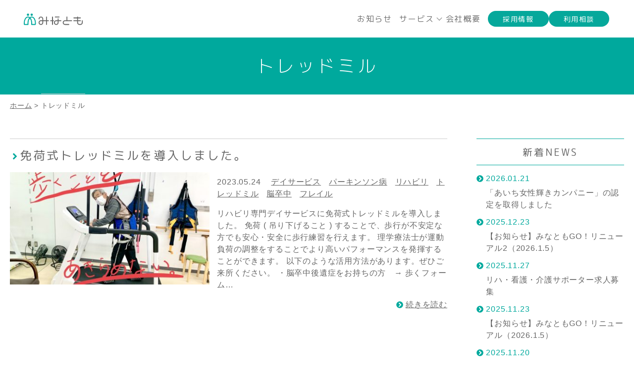

--- FILE ---
content_type: text/html; charset=UTF-8
request_url: https://minatomo.net/tag/%E3%83%88%E3%83%AC%E3%83%83%E3%83%89%E3%83%9F%E3%83%AB/
body_size: 61804
content:
<!DOCTYPE html>
<html lang="ja">

<head>
    <meta charset="UTF-8">
    <!-- <meta name="description" content=""> -->
    <meta name="viewport" content="width=device-width, initial-scale=1.0">
    <meta http-equiv="X-UA-Compatible" content="IE=edge">
    <link href="https://fonts.googleapis.com/css2?family=M+PLUS+Rounded+1c:wght@300;400;700&display=swap" rel="stylesheet">
    <!-- <title>みなとも | 医療・介護・福祉で支える心地よい毎日を、愛知県弥富市からお届け。</title> -->
    <link rel="stylesheet" href="https://minatomo.net/wp/wp-content/themes/minatomo/_assets/css/base.css">
    <link rel="stylesheet" href="https://minatomo.net/wp/wp-content/themes/minatomo/_assets/css/style.css">
    <title>トレッドミル | みなとも</title>

		<!-- All in One SEO 4.9.2 - aioseo.com -->
	<meta name="robots" content="max-image-preview:large" />
	<meta name="google-site-verification" content="YPNFtTs2Lg9iyEUiFbNViROi_zhoY-gMZD31HtNBOQw" />
	<link rel="canonical" href="https://minatomo.net/tag/%e3%83%88%e3%83%ac%e3%83%83%e3%83%89%e3%83%9f%e3%83%ab/" />
	<meta name="generator" content="All in One SEO (AIOSEO) 4.9.2" />

		<!-- Global site tag (gtag.js) - Google Analytics -->
<script async src="https://www.googletagmanager.com/gtag/js?id=G-KFTYFJS9SS"></script>
<script>
 window.dataLayer = window.dataLayer || [];
 function gtag(){dataLayer.push(arguments);}
 gtag('js', new Date());

 gtag('config', 'G-KFTYFJS9SS');
</script>
		<script type="application/ld+json" class="aioseo-schema">
			{"@context":"https:\/\/schema.org","@graph":[{"@type":"BreadcrumbList","@id":"https:\/\/minatomo.net\/tag\/%E3%83%88%E3%83%AC%E3%83%83%E3%83%89%E3%83%9F%E3%83%AB\/#breadcrumblist","itemListElement":[{"@type":"ListItem","@id":"https:\/\/minatomo.net#listItem","position":1,"name":"\u30db\u30fc\u30e0","item":"https:\/\/minatomo.net","nextItem":{"@type":"ListItem","@id":"https:\/\/minatomo.net\/tag\/%e3%83%88%e3%83%ac%e3%83%83%e3%83%89%e3%83%9f%e3%83%ab\/#listItem","name":"\u30c8\u30ec\u30c3\u30c9\u30df\u30eb"}},{"@type":"ListItem","@id":"https:\/\/minatomo.net\/tag\/%e3%83%88%e3%83%ac%e3%83%83%e3%83%89%e3%83%9f%e3%83%ab\/#listItem","position":2,"name":"\u30c8\u30ec\u30c3\u30c9\u30df\u30eb","previousItem":{"@type":"ListItem","@id":"https:\/\/minatomo.net#listItem","name":"\u30db\u30fc\u30e0"}}]},{"@type":"CollectionPage","@id":"https:\/\/minatomo.net\/tag\/%E3%83%88%E3%83%AC%E3%83%83%E3%83%89%E3%83%9F%E3%83%AB\/#collectionpage","url":"https:\/\/minatomo.net\/tag\/%E3%83%88%E3%83%AC%E3%83%83%E3%83%89%E3%83%9F%E3%83%AB\/","name":"\u30c8\u30ec\u30c3\u30c9\u30df\u30eb | \u307f\u306a\u3068\u3082","inLanguage":"ja","isPartOf":{"@id":"https:\/\/minatomo.net\/#website"},"breadcrumb":{"@id":"https:\/\/minatomo.net\/tag\/%E3%83%88%E3%83%AC%E3%83%83%E3%83%89%E3%83%9F%E3%83%AB\/#breadcrumblist"}},{"@type":"Organization","@id":"https:\/\/minatomo.net\/#organization","name":"\u307f\u306a\u3068\u3082","description":"\u66ae\u3089\u3057\u306b\u81ea\u7531\u3092\u3002","url":"https:\/\/minatomo.net\/","telephone":"+81567558253","logo":{"@type":"ImageObject","url":"https:\/\/www.minatomo.net\/wp\/wp-content\/uploads\/2020\/10\/minatomo-logo.png","@id":"https:\/\/minatomo.net\/tag\/%E3%83%88%E3%83%AC%E3%83%83%E3%83%89%E3%83%9F%E3%83%AB\/#organizationLogo"},"image":{"@id":"https:\/\/minatomo.net\/tag\/%E3%83%88%E3%83%AC%E3%83%83%E3%83%89%E3%83%9F%E3%83%AB\/#organizationLogo"}},{"@type":"WebSite","@id":"https:\/\/minatomo.net\/#website","url":"https:\/\/minatomo.net\/","name":"\u307f\u306a\u3068\u3082","description":"\u66ae\u3089\u3057\u306b\u81ea\u7531\u3092\u3002","inLanguage":"ja","publisher":{"@id":"https:\/\/minatomo.net\/#organization"}}]}
		</script>
		<!-- All in One SEO -->


<!-- Google Tag Manager for WordPress by gtm4wp.com -->
<script data-cfasync="false" data-pagespeed-no-defer>
	var gtm4wp_datalayer_name = "dataLayer";
	var dataLayer = dataLayer || [];
</script>
<!-- End Google Tag Manager for WordPress by gtm4wp.com --><link rel="alternate" type="application/rss+xml" title="みなとも &raquo; トレッドミル タグのフィード" href="https://minatomo.net/tag/%e3%83%88%e3%83%ac%e3%83%83%e3%83%89%e3%83%9f%e3%83%ab/feed/" />
		<!-- This site uses the Google Analytics by MonsterInsights plugin v7.16.2 - Using Analytics tracking - https://www.monsterinsights.com/ -->
							<script src="//www.googletagmanager.com/gtag/js?id=UA-98698322-1"  type="text/javascript" data-cfasync="false"></script>
			<script type="text/javascript" data-cfasync="false">
				var mi_version = '7.16.2';
				var mi_track_user = true;
				var mi_no_track_reason = '';
				
								var disableStr = 'ga-disable-UA-98698322-1';

				/* Function to detect opted out users */
				function __gtagTrackerIsOptedOut() {
					return document.cookie.indexOf( disableStr + '=true' ) > - 1;
				}

				/* Disable tracking if the opt-out cookie exists. */
				if ( __gtagTrackerIsOptedOut() ) {
					window[disableStr] = true;
				}

				/* Opt-out function */
				function __gtagTrackerOptout() {
					document.cookie = disableStr + '=true; expires=Thu, 31 Dec 2099 23:59:59 UTC; path=/';
					window[disableStr] = true;
				}

				if ( 'undefined' === typeof gaOptout ) {
					function gaOptout() {
						__gtagTrackerOptout();
					}
				}
								window.dataLayer = window.dataLayer || [];
				if ( mi_track_user ) {
					function __gtagTracker() {dataLayer.push( arguments );}
					__gtagTracker( 'js', new Date() );
					__gtagTracker( 'set', {
						'developer_id.dZGIzZG' : true,
						                    });
					__gtagTracker( 'config', 'UA-98698322-1', {
						forceSSL:true,link_attribution:true,					} );
										window.gtag = __gtagTracker;										(
						function () {
							/* https://developers.google.com/analytics/devguides/collection/analyticsjs/ */
							/* ga and __gaTracker compatibility shim. */
							var noopfn = function () {
								return null;
							};
							var newtracker = function () {
								return new Tracker();
							};
							var Tracker = function () {
								return null;
							};
							var p = Tracker.prototype;
							p.get = noopfn;
							p.set = noopfn;
							p.send = function (){
								var args = Array.prototype.slice.call(arguments);
								args.unshift( 'send' );
								__gaTracker.apply(null, args);
							};
							var __gaTracker = function () {
								var len = arguments.length;
								if ( len === 0 ) {
									return;
								}
								var f = arguments[len - 1];
								if ( typeof f !== 'object' || f === null || typeof f.hitCallback !== 'function' ) {
									if ( 'send' === arguments[0] ) {
										var hitConverted, hitObject = false, action;
										if ( 'event' === arguments[1] ) {
											if ( 'undefined' !== typeof arguments[3] ) {
												hitObject = {
													'eventAction': arguments[3],
													'eventCategory': arguments[2],
													'eventLabel': arguments[4],
													'value': arguments[5] ? arguments[5] : 1,
												}
											}
										}
										if ( typeof arguments[2] === 'object' ) {
											hitObject = arguments[2];
										}
										if ( 'undefined' !== typeof (
											arguments[1].hitType
										) ) {
											hitObject = arguments[1];
										}
										if ( hitObject ) {
											action = 'timing' === arguments[1].hitType ? 'timing_complete' : hitObject.eventAction;
											hitConverted = mapArgs( hitObject );
											__gtagTracker( 'event', action, hitConverted );
										}
									}
									return;
								}

								function mapArgs( args ) {
									var gaKey, hit = {};
									var gaMap = {
										'eventCategory': 'event_category',
										'eventAction': 'event_action',
										'eventLabel': 'event_label',
										'eventValue': 'event_value',
										'nonInteraction': 'non_interaction',
										'timingCategory': 'event_category',
										'timingVar': 'name',
										'timingValue': 'value',
										'timingLabel': 'event_label',
									};
									for ( gaKey in gaMap ) {
										if ( 'undefined' !== typeof args[gaKey] ) {
											hit[gaMap[gaKey]] = args[gaKey];
										}
									}
									return hit;
								}

								try {
									f.hitCallback();
								} catch ( ex ) {
								}
							};
							__gaTracker.create = newtracker;
							__gaTracker.getByName = newtracker;
							__gaTracker.getAll = function () {
								return [];
							};
							__gaTracker.remove = noopfn;
							__gaTracker.loaded = true;
							window['__gaTracker'] = __gaTracker;
						}
					)();
									} else {
										console.log( "" );
					( function () {
							function __gtagTracker() {
								return null;
							}
							window['__gtagTracker'] = __gtagTracker;
							window['gtag'] = __gtagTracker;
					} )();
									}
			</script>
				<!-- / Google Analytics by MonsterInsights -->
		<script type="text/javascript">
/* <![CDATA[ */
window._wpemojiSettings = {"baseUrl":"https:\/\/s.w.org\/images\/core\/emoji\/15.0.3\/72x72\/","ext":".png","svgUrl":"https:\/\/s.w.org\/images\/core\/emoji\/15.0.3\/svg\/","svgExt":".svg","source":{"concatemoji":"https:\/\/minatomo.net\/wp\/wp-includes\/js\/wp-emoji-release.min.js?ver=6.6.4"}};
/*! This file is auto-generated */
!function(i,n){var o,s,e;function c(e){try{var t={supportTests:e,timestamp:(new Date).valueOf()};sessionStorage.setItem(o,JSON.stringify(t))}catch(e){}}function p(e,t,n){e.clearRect(0,0,e.canvas.width,e.canvas.height),e.fillText(t,0,0);var t=new Uint32Array(e.getImageData(0,0,e.canvas.width,e.canvas.height).data),r=(e.clearRect(0,0,e.canvas.width,e.canvas.height),e.fillText(n,0,0),new Uint32Array(e.getImageData(0,0,e.canvas.width,e.canvas.height).data));return t.every(function(e,t){return e===r[t]})}function u(e,t,n){switch(t){case"flag":return n(e,"\ud83c\udff3\ufe0f\u200d\u26a7\ufe0f","\ud83c\udff3\ufe0f\u200b\u26a7\ufe0f")?!1:!n(e,"\ud83c\uddfa\ud83c\uddf3","\ud83c\uddfa\u200b\ud83c\uddf3")&&!n(e,"\ud83c\udff4\udb40\udc67\udb40\udc62\udb40\udc65\udb40\udc6e\udb40\udc67\udb40\udc7f","\ud83c\udff4\u200b\udb40\udc67\u200b\udb40\udc62\u200b\udb40\udc65\u200b\udb40\udc6e\u200b\udb40\udc67\u200b\udb40\udc7f");case"emoji":return!n(e,"\ud83d\udc26\u200d\u2b1b","\ud83d\udc26\u200b\u2b1b")}return!1}function f(e,t,n){var r="undefined"!=typeof WorkerGlobalScope&&self instanceof WorkerGlobalScope?new OffscreenCanvas(300,150):i.createElement("canvas"),a=r.getContext("2d",{willReadFrequently:!0}),o=(a.textBaseline="top",a.font="600 32px Arial",{});return e.forEach(function(e){o[e]=t(a,e,n)}),o}function t(e){var t=i.createElement("script");t.src=e,t.defer=!0,i.head.appendChild(t)}"undefined"!=typeof Promise&&(o="wpEmojiSettingsSupports",s=["flag","emoji"],n.supports={everything:!0,everythingExceptFlag:!0},e=new Promise(function(e){i.addEventListener("DOMContentLoaded",e,{once:!0})}),new Promise(function(t){var n=function(){try{var e=JSON.parse(sessionStorage.getItem(o));if("object"==typeof e&&"number"==typeof e.timestamp&&(new Date).valueOf()<e.timestamp+604800&&"object"==typeof e.supportTests)return e.supportTests}catch(e){}return null}();if(!n){if("undefined"!=typeof Worker&&"undefined"!=typeof OffscreenCanvas&&"undefined"!=typeof URL&&URL.createObjectURL&&"undefined"!=typeof Blob)try{var e="postMessage("+f.toString()+"("+[JSON.stringify(s),u.toString(),p.toString()].join(",")+"));",r=new Blob([e],{type:"text/javascript"}),a=new Worker(URL.createObjectURL(r),{name:"wpTestEmojiSupports"});return void(a.onmessage=function(e){c(n=e.data),a.terminate(),t(n)})}catch(e){}c(n=f(s,u,p))}t(n)}).then(function(e){for(var t in e)n.supports[t]=e[t],n.supports.everything=n.supports.everything&&n.supports[t],"flag"!==t&&(n.supports.everythingExceptFlag=n.supports.everythingExceptFlag&&n.supports[t]);n.supports.everythingExceptFlag=n.supports.everythingExceptFlag&&!n.supports.flag,n.DOMReady=!1,n.readyCallback=function(){n.DOMReady=!0}}).then(function(){return e}).then(function(){var e;n.supports.everything||(n.readyCallback(),(e=n.source||{}).concatemoji?t(e.concatemoji):e.wpemoji&&e.twemoji&&(t(e.twemoji),t(e.wpemoji)))}))}((window,document),window._wpemojiSettings);
/* ]]> */
</script>
<link rel='stylesheet' id='snow-monkey-blocks/child-pages/nopro-css' href='https://minatomo.net/wp/wp-content/plugins/snow-monkey-blocks__off/dist/block/child-pages/nopro.css?ver=1616118410' type='text/css' media='all' />
<link rel='stylesheet' id='snow-monkey-blocks/contents-outline/nopro-css' href='https://minatomo.net/wp/wp-content/plugins/snow-monkey-blocks__off/dist/block/contents-outline/nopro.css?ver=1616118410' type='text/css' media='all' />
<link rel='stylesheet' id='snow-monkey-blocks/like-me-box/nopro-css' href='https://minatomo.net/wp/wp-content/plugins/snow-monkey-blocks__off/dist/block/like-me-box/nopro.css?ver=1616118410' type='text/css' media='all' />
<link rel='stylesheet' id='snow-monkey-blocks/pickup-slider/nopro-css' href='https://minatomo.net/wp/wp-content/plugins/snow-monkey-blocks__off/dist/block/pickup-slider/nopro.css?ver=1616118410' type='text/css' media='all' />
<link rel='stylesheet' id='snow-monkey-blocks/recent-posts/nopro-css' href='https://minatomo.net/wp/wp-content/plugins/snow-monkey-blocks__off/dist/block/recent-posts/nopro.css?ver=1616118410' type='text/css' media='all' />
<link rel='stylesheet' id='snow-monkey-blocks/rss/nopro-css' href='https://minatomo.net/wp/wp-content/plugins/snow-monkey-blocks__off/dist/block/rss/nopro.css?ver=1616118410' type='text/css' media='all' />
<link rel='stylesheet' id='snow-monkey-blocks/section/nopro-css' href='https://minatomo.net/wp/wp-content/plugins/snow-monkey-blocks__off/dist/block/section/nopro.css?ver=1616118410' type='text/css' media='all' />
<link rel='stylesheet' id='snow-monkey-blocks/taxonomy-posts/nopro-css' href='https://minatomo.net/wp/wp-content/plugins/snow-monkey-blocks__off/dist/block/taxonomy-posts/nopro.css?ver=1616118410' type='text/css' media='all' />
<link rel='stylesheet' id='snow-monkey-blocks/taxonomy-terms/nopro-css' href='https://minatomo.net/wp/wp-content/plugins/snow-monkey-blocks__off/dist/block/taxonomy-terms/nopro.css?ver=1616118410' type='text/css' media='all' />
<style id='wp-emoji-styles-inline-css' type='text/css'>

	img.wp-smiley, img.emoji {
		display: inline !important;
		border: none !important;
		box-shadow: none !important;
		height: 1em !important;
		width: 1em !important;
		margin: 0 0.07em !important;
		vertical-align: -0.1em !important;
		background: none !important;
		padding: 0 !important;
	}
</style>
<link rel='stylesheet' id='wp-block-library-css' href='https://minatomo.net/wp/wp-includes/css/dist/block-library/style.min.css?ver=6.6.4' type='text/css' media='all' />
<link rel='stylesheet' id='aioseo/css/src/vue/standalone/blocks/table-of-contents/global.scss-css' href='https://minatomo.net/wp/wp-content/plugins/all-in-one-seo-pack/dist/Lite/assets/css/table-of-contents/global.e90f6d47.css?ver=4.9.2' type='text/css' media='all' />
<style id='gmap-gmap-block-style-inline-css' type='text/css'>
.wp-block-gmap-gmap-block iframe{border:none;box-sizing:border-box;height:400px;width:100%}@media(min-width:768px)and (max-width:1024px){.wp-block-gmap-gmap-block iframe{height:300px}}@media(max-width:767px){.wp-block-gmap-gmap-block iframe{height:200px}}

</style>
<link rel='stylesheet' id='snow-monkey-blocks-css' href='https://minatomo.net/wp/wp-content/plugins/snow-monkey-blocks__off/dist/css/blocks.css?ver=1616118410' type='text/css' media='all' />
<link rel='stylesheet' id='snow-monkey-blocks/accordion-css' href='https://minatomo.net/wp/wp-content/plugins/snow-monkey-blocks__off/dist/block/accordion/style.css?ver=1616118410' type='text/css' media='all' />
<link rel='stylesheet' id='snow-monkey-blocks/alert-css' href='https://minatomo.net/wp/wp-content/plugins/snow-monkey-blocks__off/dist/block/alert/style.css?ver=1616118410' type='text/css' media='all' />
<link rel='stylesheet' id='snow-monkey-blocks/balloon-css' href='https://minatomo.net/wp/wp-content/plugins/snow-monkey-blocks__off/dist/block/balloon/style.css?ver=1616118410' type='text/css' media='all' />
<link rel='stylesheet' id='snow-monkey-blocks/box-css' href='https://minatomo.net/wp/wp-content/plugins/snow-monkey-blocks__off/dist/block/box/style.css?ver=1616118410' type='text/css' media='all' />
<link rel='stylesheet' id='snow-monkey-blocks/btn-box-css' href='https://minatomo.net/wp/wp-content/plugins/snow-monkey-blocks__off/dist/block/btn-box/style.css?ver=1616118410' type='text/css' media='all' />
<link rel='stylesheet' id='snow-monkey-blocks/btn-css' href='https://minatomo.net/wp/wp-content/plugins/snow-monkey-blocks__off/dist/block/btn/style.css?ver=1616118410' type='text/css' media='all' />
<link rel='stylesheet' id='snow-monkey-blocks/buttons-css' href='https://minatomo.net/wp/wp-content/plugins/snow-monkey-blocks__off/dist/block/buttons/style.css?ver=1616118410' type='text/css' media='all' />
<link rel='stylesheet' id='snow-monkey-blocks/categories-list-css' href='https://minatomo.net/wp/wp-content/plugins/snow-monkey-blocks__off/dist/block/categories-list/style.css?ver=1616118410' type='text/css' media='all' />
<link rel='stylesheet' id='snow-monkey-blocks/countdown-css' href='https://minatomo.net/wp/wp-content/plugins/snow-monkey-blocks__off/dist/block/countdown/style.css?ver=1616118410' type='text/css' media='all' />
<link rel='stylesheet' id='snow-monkey-blocks/directory-structure-css' href='https://minatomo.net/wp/wp-content/plugins/snow-monkey-blocks__off/dist/block/directory-structure/style.css?ver=1616118410' type='text/css' media='all' />
<link rel='stylesheet' id='snow-monkey-blocks/evaluation-star-css' href='https://minatomo.net/wp/wp-content/plugins/snow-monkey-blocks__off/dist/block/evaluation-star/style.css?ver=1616118410' type='text/css' media='all' />
<link rel='stylesheet' id='snow-monkey-blocks/faq-css' href='https://minatomo.net/wp/wp-content/plugins/snow-monkey-blocks__off/dist/block/faq/style.css?ver=1616118410' type='text/css' media='all' />
<link rel='stylesheet' id='snow-monkey-blocks/information-css' href='https://minatomo.net/wp/wp-content/plugins/snow-monkey-blocks__off/dist/block/information/style.css?ver=1616118410' type='text/css' media='all' />
<link rel='stylesheet' id='snow-monkey-blocks/items-css' href='https://minatomo.net/wp/wp-content/plugins/snow-monkey-blocks__off/dist/block/items/style.css?ver=1616118410' type='text/css' media='all' />
<link rel='stylesheet' id='snow-monkey-blocks/list-css' href='https://minatomo.net/wp/wp-content/plugins/snow-monkey-blocks__off/dist/block/list/style.css?ver=1616118410' type='text/css' media='all' />
<link rel='stylesheet' id='snow-monkey-blocks/media-text-css' href='https://minatomo.net/wp/wp-content/plugins/snow-monkey-blocks__off/dist/block/media-text/style.css?ver=1616118410' type='text/css' media='all' />
<link rel='stylesheet' id='snow-monkey-blocks/panels-css' href='https://minatomo.net/wp/wp-content/plugins/snow-monkey-blocks__off/dist/block/panels/style.css?ver=1616118410' type='text/css' media='all' />
<link rel='stylesheet' id='snow-monkey-blocks/price-menu-css' href='https://minatomo.net/wp/wp-content/plugins/snow-monkey-blocks__off/dist/block/price-menu/style.css?ver=1616118410' type='text/css' media='all' />
<link rel='stylesheet' id='snow-monkey-blocks/pricing-table-css' href='https://minatomo.net/wp/wp-content/plugins/snow-monkey-blocks__off/dist/block/pricing-table/style.css?ver=1616118410' type='text/css' media='all' />
<link rel='stylesheet' id='snow-monkey-blocks/rating-box-css' href='https://minatomo.net/wp/wp-content/plugins/snow-monkey-blocks__off/dist/block/rating-box/style.css?ver=1616118410' type='text/css' media='all' />
<link rel='stylesheet' id='snow-monkey-blocks/section-css' href='https://minatomo.net/wp/wp-content/plugins/snow-monkey-blocks__off/dist/block/section/style.css?ver=1616118410' type='text/css' media='all' />
<link rel='stylesheet' id='snow-monkey-blocks/section-break-the-grid-css' href='https://minatomo.net/wp/wp-content/plugins/snow-monkey-blocks__off/dist/block/section-break-the-grid/style.css?ver=1616118410' type='text/css' media='all' />
<link rel='stylesheet' id='snow-monkey-blocks/section-side-heading-css' href='https://minatomo.net/wp/wp-content/plugins/snow-monkey-blocks__off/dist/block/section-side-heading/style.css?ver=1616118410' type='text/css' media='all' />
<link rel='stylesheet' id='snow-monkey-blocks/section-with-bgimage-css' href='https://minatomo.net/wp/wp-content/plugins/snow-monkey-blocks__off/dist/block/section-with-bgimage/style.css?ver=1616118410' type='text/css' media='all' />
<link rel='stylesheet' id='snow-monkey-blocks/section-with-bgvideo-css' href='https://minatomo.net/wp/wp-content/plugins/snow-monkey-blocks__off/dist/block/section-with-bgvideo/style.css?ver=1616118410' type='text/css' media='all' />
<link rel='stylesheet' id='slick-carousel-css' href='https://minatomo.net/wp/wp-content/plugins/snow-monkey-blocks__off/dist/packages/slick/slick.css?ver=1616118410' type='text/css' media='all' />
<link rel='stylesheet' id='slick-carousel-theme-css' href='https://minatomo.net/wp/wp-content/plugins/snow-monkey-blocks__off/dist/packages/slick/slick-theme.css?ver=1616118411' type='text/css' media='all' />
<link rel='stylesheet' id='snow-monkey-blocks/slider-css' href='https://minatomo.net/wp/wp-content/plugins/snow-monkey-blocks__off/dist/block/slider/style.css?ver=1616118410' type='text/css' media='all' />
<link rel='stylesheet' id='spider-css' href='https://minatomo.net/wp/wp-content/plugins/snow-monkey-blocks__off/dist/packages/spider/dist/css/spider.css?ver=1616118411' type='text/css' media='all' />
<link rel='stylesheet' id='snow-monkey-blocks/spider-pickup-slider-css' href='https://minatomo.net/wp/wp-content/plugins/snow-monkey-blocks__off/dist/block/spider-pickup-slider/style.css?ver=1616118410' type='text/css' media='all' />
<link rel='stylesheet' id='snow-monkey-blocks/spider-slider-css' href='https://minatomo.net/wp/wp-content/plugins/snow-monkey-blocks__off/dist/block/spider-slider/style.css?ver=1616118410' type='text/css' media='all' />
<link rel='stylesheet' id='snow-monkey-blocks/step-css' href='https://minatomo.net/wp/wp-content/plugins/snow-monkey-blocks__off/dist/block/step/style.css?ver=1616118410' type='text/css' media='all' />
<link rel='stylesheet' id='snow-monkey-blocks/taxonomy-terms-css' href='https://minatomo.net/wp/wp-content/plugins/snow-monkey-blocks__off/dist/block/taxonomy-terms/style.css?ver=1616118410' type='text/css' media='all' />
<link rel='stylesheet' id='snow-monkey-blocks/testimonial-css' href='https://minatomo.net/wp/wp-content/plugins/snow-monkey-blocks__off/dist/block/testimonial/style.css?ver=1616118410' type='text/css' media='all' />
<link rel='stylesheet' id='snow-monkey-blocks/thumbnail-gallery-css' href='https://minatomo.net/wp/wp-content/plugins/snow-monkey-blocks__off/dist/block/thumbnail-gallery/style.css?ver=1616118410' type='text/css' media='all' />
<link rel='stylesheet' id='snow-monkey-blocks-fallback-css' href='https://minatomo.net/wp/wp-content/plugins/snow-monkey-blocks__off/dist/css/fallback.css?ver=1616118410' type='text/css' media='all' />
<style id='classic-theme-styles-inline-css' type='text/css'>
/*! This file is auto-generated */
.wp-block-button__link{color:#fff;background-color:#32373c;border-radius:9999px;box-shadow:none;text-decoration:none;padding:calc(.667em + 2px) calc(1.333em + 2px);font-size:1.125em}.wp-block-file__button{background:#32373c;color:#fff;text-decoration:none}
</style>
<style id='global-styles-inline-css' type='text/css'>
:root{--wp--preset--aspect-ratio--square: 1;--wp--preset--aspect-ratio--4-3: 4/3;--wp--preset--aspect-ratio--3-4: 3/4;--wp--preset--aspect-ratio--3-2: 3/2;--wp--preset--aspect-ratio--2-3: 2/3;--wp--preset--aspect-ratio--16-9: 16/9;--wp--preset--aspect-ratio--9-16: 9/16;--wp--preset--color--black: #000000;--wp--preset--color--cyan-bluish-gray: #abb8c3;--wp--preset--color--white: #ffffff;--wp--preset--color--pale-pink: #f78da7;--wp--preset--color--vivid-red: #cf2e2e;--wp--preset--color--luminous-vivid-orange: #ff6900;--wp--preset--color--luminous-vivid-amber: #fcb900;--wp--preset--color--light-green-cyan: #7bdcb5;--wp--preset--color--vivid-green-cyan: #00d084;--wp--preset--color--pale-cyan-blue: #8ed1fc;--wp--preset--color--vivid-cyan-blue: #0693e3;--wp--preset--color--vivid-purple: #9b51e0;--wp--preset--gradient--vivid-cyan-blue-to-vivid-purple: linear-gradient(135deg,rgba(6,147,227,1) 0%,rgb(155,81,224) 100%);--wp--preset--gradient--light-green-cyan-to-vivid-green-cyan: linear-gradient(135deg,rgb(122,220,180) 0%,rgb(0,208,130) 100%);--wp--preset--gradient--luminous-vivid-amber-to-luminous-vivid-orange: linear-gradient(135deg,rgba(252,185,0,1) 0%,rgba(255,105,0,1) 100%);--wp--preset--gradient--luminous-vivid-orange-to-vivid-red: linear-gradient(135deg,rgba(255,105,0,1) 0%,rgb(207,46,46) 100%);--wp--preset--gradient--very-light-gray-to-cyan-bluish-gray: linear-gradient(135deg,rgb(238,238,238) 0%,rgb(169,184,195) 100%);--wp--preset--gradient--cool-to-warm-spectrum: linear-gradient(135deg,rgb(74,234,220) 0%,rgb(151,120,209) 20%,rgb(207,42,186) 40%,rgb(238,44,130) 60%,rgb(251,105,98) 80%,rgb(254,248,76) 100%);--wp--preset--gradient--blush-light-purple: linear-gradient(135deg,rgb(255,206,236) 0%,rgb(152,150,240) 100%);--wp--preset--gradient--blush-bordeaux: linear-gradient(135deg,rgb(254,205,165) 0%,rgb(254,45,45) 50%,rgb(107,0,62) 100%);--wp--preset--gradient--luminous-dusk: linear-gradient(135deg,rgb(255,203,112) 0%,rgb(199,81,192) 50%,rgb(65,88,208) 100%);--wp--preset--gradient--pale-ocean: linear-gradient(135deg,rgb(255,245,203) 0%,rgb(182,227,212) 50%,rgb(51,167,181) 100%);--wp--preset--gradient--electric-grass: linear-gradient(135deg,rgb(202,248,128) 0%,rgb(113,206,126) 100%);--wp--preset--gradient--midnight: linear-gradient(135deg,rgb(2,3,129) 0%,rgb(40,116,252) 100%);--wp--preset--font-size--small: 13px;--wp--preset--font-size--medium: 20px;--wp--preset--font-size--large: 36px;--wp--preset--font-size--x-large: 42px;--wp--preset--spacing--20: 0.44rem;--wp--preset--spacing--30: 0.67rem;--wp--preset--spacing--40: 1rem;--wp--preset--spacing--50: 1.5rem;--wp--preset--spacing--60: 2.25rem;--wp--preset--spacing--70: 3.38rem;--wp--preset--spacing--80: 5.06rem;--wp--preset--shadow--natural: 6px 6px 9px rgba(0, 0, 0, 0.2);--wp--preset--shadow--deep: 12px 12px 50px rgba(0, 0, 0, 0.4);--wp--preset--shadow--sharp: 6px 6px 0px rgba(0, 0, 0, 0.2);--wp--preset--shadow--outlined: 6px 6px 0px -3px rgba(255, 255, 255, 1), 6px 6px rgba(0, 0, 0, 1);--wp--preset--shadow--crisp: 6px 6px 0px rgba(0, 0, 0, 1);}:where(.is-layout-flex){gap: 0.5em;}:where(.is-layout-grid){gap: 0.5em;}body .is-layout-flex{display: flex;}.is-layout-flex{flex-wrap: wrap;align-items: center;}.is-layout-flex > :is(*, div){margin: 0;}body .is-layout-grid{display: grid;}.is-layout-grid > :is(*, div){margin: 0;}:where(.wp-block-columns.is-layout-flex){gap: 2em;}:where(.wp-block-columns.is-layout-grid){gap: 2em;}:where(.wp-block-post-template.is-layout-flex){gap: 1.25em;}:where(.wp-block-post-template.is-layout-grid){gap: 1.25em;}.has-black-color{color: var(--wp--preset--color--black) !important;}.has-cyan-bluish-gray-color{color: var(--wp--preset--color--cyan-bluish-gray) !important;}.has-white-color{color: var(--wp--preset--color--white) !important;}.has-pale-pink-color{color: var(--wp--preset--color--pale-pink) !important;}.has-vivid-red-color{color: var(--wp--preset--color--vivid-red) !important;}.has-luminous-vivid-orange-color{color: var(--wp--preset--color--luminous-vivid-orange) !important;}.has-luminous-vivid-amber-color{color: var(--wp--preset--color--luminous-vivid-amber) !important;}.has-light-green-cyan-color{color: var(--wp--preset--color--light-green-cyan) !important;}.has-vivid-green-cyan-color{color: var(--wp--preset--color--vivid-green-cyan) !important;}.has-pale-cyan-blue-color{color: var(--wp--preset--color--pale-cyan-blue) !important;}.has-vivid-cyan-blue-color{color: var(--wp--preset--color--vivid-cyan-blue) !important;}.has-vivid-purple-color{color: var(--wp--preset--color--vivid-purple) !important;}.has-black-background-color{background-color: var(--wp--preset--color--black) !important;}.has-cyan-bluish-gray-background-color{background-color: var(--wp--preset--color--cyan-bluish-gray) !important;}.has-white-background-color{background-color: var(--wp--preset--color--white) !important;}.has-pale-pink-background-color{background-color: var(--wp--preset--color--pale-pink) !important;}.has-vivid-red-background-color{background-color: var(--wp--preset--color--vivid-red) !important;}.has-luminous-vivid-orange-background-color{background-color: var(--wp--preset--color--luminous-vivid-orange) !important;}.has-luminous-vivid-amber-background-color{background-color: var(--wp--preset--color--luminous-vivid-amber) !important;}.has-light-green-cyan-background-color{background-color: var(--wp--preset--color--light-green-cyan) !important;}.has-vivid-green-cyan-background-color{background-color: var(--wp--preset--color--vivid-green-cyan) !important;}.has-pale-cyan-blue-background-color{background-color: var(--wp--preset--color--pale-cyan-blue) !important;}.has-vivid-cyan-blue-background-color{background-color: var(--wp--preset--color--vivid-cyan-blue) !important;}.has-vivid-purple-background-color{background-color: var(--wp--preset--color--vivid-purple) !important;}.has-black-border-color{border-color: var(--wp--preset--color--black) !important;}.has-cyan-bluish-gray-border-color{border-color: var(--wp--preset--color--cyan-bluish-gray) !important;}.has-white-border-color{border-color: var(--wp--preset--color--white) !important;}.has-pale-pink-border-color{border-color: var(--wp--preset--color--pale-pink) !important;}.has-vivid-red-border-color{border-color: var(--wp--preset--color--vivid-red) !important;}.has-luminous-vivid-orange-border-color{border-color: var(--wp--preset--color--luminous-vivid-orange) !important;}.has-luminous-vivid-amber-border-color{border-color: var(--wp--preset--color--luminous-vivid-amber) !important;}.has-light-green-cyan-border-color{border-color: var(--wp--preset--color--light-green-cyan) !important;}.has-vivid-green-cyan-border-color{border-color: var(--wp--preset--color--vivid-green-cyan) !important;}.has-pale-cyan-blue-border-color{border-color: var(--wp--preset--color--pale-cyan-blue) !important;}.has-vivid-cyan-blue-border-color{border-color: var(--wp--preset--color--vivid-cyan-blue) !important;}.has-vivid-purple-border-color{border-color: var(--wp--preset--color--vivid-purple) !important;}.has-vivid-cyan-blue-to-vivid-purple-gradient-background{background: var(--wp--preset--gradient--vivid-cyan-blue-to-vivid-purple) !important;}.has-light-green-cyan-to-vivid-green-cyan-gradient-background{background: var(--wp--preset--gradient--light-green-cyan-to-vivid-green-cyan) !important;}.has-luminous-vivid-amber-to-luminous-vivid-orange-gradient-background{background: var(--wp--preset--gradient--luminous-vivid-amber-to-luminous-vivid-orange) !important;}.has-luminous-vivid-orange-to-vivid-red-gradient-background{background: var(--wp--preset--gradient--luminous-vivid-orange-to-vivid-red) !important;}.has-very-light-gray-to-cyan-bluish-gray-gradient-background{background: var(--wp--preset--gradient--very-light-gray-to-cyan-bluish-gray) !important;}.has-cool-to-warm-spectrum-gradient-background{background: var(--wp--preset--gradient--cool-to-warm-spectrum) !important;}.has-blush-light-purple-gradient-background{background: var(--wp--preset--gradient--blush-light-purple) !important;}.has-blush-bordeaux-gradient-background{background: var(--wp--preset--gradient--blush-bordeaux) !important;}.has-luminous-dusk-gradient-background{background: var(--wp--preset--gradient--luminous-dusk) !important;}.has-pale-ocean-gradient-background{background: var(--wp--preset--gradient--pale-ocean) !important;}.has-electric-grass-gradient-background{background: var(--wp--preset--gradient--electric-grass) !important;}.has-midnight-gradient-background{background: var(--wp--preset--gradient--midnight) !important;}.has-small-font-size{font-size: var(--wp--preset--font-size--small) !important;}.has-medium-font-size{font-size: var(--wp--preset--font-size--medium) !important;}.has-large-font-size{font-size: var(--wp--preset--font-size--large) !important;}.has-x-large-font-size{font-size: var(--wp--preset--font-size--x-large) !important;}
:where(.wp-block-post-template.is-layout-flex){gap: 1.25em;}:where(.wp-block-post-template.is-layout-grid){gap: 1.25em;}
:where(.wp-block-columns.is-layout-flex){gap: 2em;}:where(.wp-block-columns.is-layout-grid){gap: 2em;}
:root :where(.wp-block-pullquote){font-size: 1.5em;line-height: 1.6;}
</style>
<link rel='stylesheet' id='contact-form-7-css' href='https://minatomo.net/wp/wp-content/plugins/contact-form-7__off/includes/css/styles.css?ver=5.4' type='text/css' media='all' />
<link rel='stylesheet' id='contact-form-7-confirm-css' href='https://minatomo.net/wp/wp-content/plugins/contact-form-7-add-confirm/includes/css/styles.css?ver=5.1-20210401' type='text/css' media='all' />
<link rel='stylesheet' id='monsterinsights-popular-posts-style-css' href='https://minatomo.net/wp/wp-content/plugins/google-analytics-for-wordpress__off/assets/css/frontend.min.css?ver=7.16.2' type='text/css' media='all' />
<link rel='stylesheet' id='fullpage-css' href='https://minatomo.net/wp/wp-content/themes/minatomo/assets/lib/css/fullpage.css?ver=6.6.4' type='text/css' media='all' />
<link rel='stylesheet' id='style-css' href='https://minatomo.net/wp/wp-content/themes/minatomo/assets/css/style.css?ver=6.6.4' type='text/css' media='all' />
<link rel='stylesheet' id='page-css' href='https://minatomo.net/wp/wp-content/themes/minatomo/style.css?ver=6.6.4' type='text/css' media='all' />
<script type="text/javascript" id="monsterinsights-frontend-script-js-extra">
/* <![CDATA[ */
var monsterinsights_frontend = {"js_events_tracking":"true","download_extensions":"doc,pdf,ppt,zip,xls,docx,pptx,xlsx","inbound_paths":"[{\"path\":\"\\\/go\\\/\",\"label\":\"affiliate\"},{\"path\":\"\\\/recommend\\\/\",\"label\":\"affiliate\"}]","home_url":"https:\/\/minatomo.net","hash_tracking":"false","ua":"UA-98698322-1"};
/* ]]> */
</script>
<script type="text/javascript" src="https://minatomo.net/wp/wp-content/plugins/google-analytics-for-wordpress__off/assets/js/frontend-gtag.min.js?ver=7.16.2" id="monsterinsights-frontend-script-js"></script>
<script type="text/javascript" src="https://minatomo.net/wp/wp-content/plugins/snow-monkey-blocks__off/dist/packages/spider/dist/js/spider.js?ver=1616118411" id="spider-js"></script>
<script type="text/javascript" src="https://minatomo.net/wp/wp-content/plugins/snow-monkey-blocks__off/dist/block/spider-pickup-slider/script.js?ver=1616118410" id="snow-monkey-blocks/spider-pickup-slider-js"></script>
<script type="text/javascript" src="https://minatomo.net/wp/wp-content/plugins/snow-monkey-blocks__off/dist/block/spider-slider/script.js?ver=1616118410" id="snow-monkey-blocks/spider-slider-js"></script>
<script type="text/javascript" src="https://minatomo.net/wp/wp-includes/js/jquery/jquery.min.js?ver=3.7.1" id="jquery-core-js"></script>
<script type="text/javascript" src="https://minatomo.net/wp/wp-includes/js/jquery/jquery-migrate.min.js?ver=3.4.1" id="jquery-migrate-js"></script>
<link rel="https://api.w.org/" href="https://minatomo.net/wp-json/" /><link rel="alternate" title="JSON" type="application/json" href="https://minatomo.net/wp-json/wp/v2/tags/149" /><link rel="EditURI" type="application/rsd+xml" title="RSD" href="https://minatomo.net/wp/xmlrpc.php?rsd" />
<meta name="generator" content="WordPress 6.6.4" />

<!-- Google Tag Manager for WordPress by gtm4wp.com -->
<!-- GTM Container placement set to automatic -->
<script data-cfasync="false" data-pagespeed-no-defer>
	var dataLayer_content = {"pagePostType":"post","pagePostType2":"tag-post"};
	dataLayer.push( dataLayer_content );
</script>
<script data-cfasync="false">
(function(w,d,s,l,i){w[l]=w[l]||[];w[l].push({'gtm.start':
new Date().getTime(),event:'gtm.js'});var f=d.getElementsByTagName(s)[0],
j=d.createElement(s),dl=l!='dataLayer'?'&l='+l:'';j.async=true;j.src=
'//www.googletagmanager.com/gtm.js?id='+i+dl;f.parentNode.insertBefore(j,f);
})(window,document,'script','dataLayer','GTM-PSQKBM2G');
</script>
<!-- End Google Tag Manager for WordPress by gtm4wp.com --><link rel="icon" href="https://minatomo.net/wp/wp-content/uploads/2023/07/cropped-cfe2f3dccd337079a1d14dde390b9393-32x32.png" sizes="32x32" />
<link rel="icon" href="https://minatomo.net/wp/wp-content/uploads/2023/07/cropped-cfe2f3dccd337079a1d14dde390b9393-192x192.png" sizes="192x192" />
<link rel="apple-touch-icon" href="https://minatomo.net/wp/wp-content/uploads/2023/07/cropped-cfe2f3dccd337079a1d14dde390b9393-180x180.png" />
<meta name="msapplication-TileImage" content="https://minatomo.net/wp/wp-content/uploads/2023/07/cropped-cfe2f3dccd337079a1d14dde390b9393-270x270.png" />
</head>

<body><header id="page_header">
	<div class="inner">
		<div class="header_body">
			<h1 class="logo">
				<a href="https://minatomo.net/"><img src="https://minatomo.net/wp/wp-content/themes/minatomo/assets/images/header/logo.svg" alt="logo"></a>
			</h1>
			<ul class="gnav d-none d-lg-flex">
				<li class="plane"><a href="https://minatomo.net/category/news/">お知らせ</a></li>
				<li class="pulldown js-gnav_sub_btn" data-target="service">サービス</li>
				<li class="plane"><a href="https://minatomo.net/office">会社概要</a></li>
				<li class="hbtn"><a href="https://minatomo.net/employment-information/">採用情報</a></li>
				<li class="hbtn"><a href="https://minatomo.net/soudan/">利用相談</a></li>
			</ul>
			<div class="drawer_nav">
				<div class="drawer_inner">
					<ul class="drawer_contents">
						<li class="drawer_content"><a href="https://minatomo.net/category/news/">お知らせ</a></li>
						<li class="drawer_content">
							サービス
							<ul class="drawer_sub_contents">
																	<li class="drawer_sub_content"><a href="https://minatomo.net/service/management" target="_self">ケアプランみなとも</a></li>
																	<li class="drawer_sub_content"><a href="https://minatomo.net/service/nurse" target="_self">訪問看護リハビリみなとも</a></li>
																	<li class="drawer_sub_content"><a href="https://minatomo.net/service/minatomo_made" target="_self">みなともmade</a></li>
																	<li class="drawer_sub_content"><a href="https://minatomo.net/service/minatomo_go" target="_self">みなともGo!</a></li>
																	<li class="drawer_sub_content"><a href="https://minatomo.net/service/dayservice" target="_self">みなともDay Reha</a></li>
																	<li class="drawer_sub_content"><a href="https://minatomo.net/service/minatomo_dayspa" target="_self">みなともDay Spa</a></li>
																	<li class="drawer_sub_content"><a href="https://lp.minatomo.net" target="_blank">みなともWORKS</a></li>
																	<li class="drawer_sub_content"><a href="https://minatomo.net/service/minatomo_kids/" target="_self">みなともKIDs</a></li>
																	<li class="drawer_sub_content"><a href="https://o-dekake.com/" target="_blank">ODEKAKE</a></li>
																	<li class="drawer_sub_content"><a href="https://paracane.syupoon.net/" target="_blank">Paracane / Lococane</a></li>
																	<li class="drawer_sub_content"><a href="https://minatomo.net/handbook/" target="_self">脳卒中ハンドブックプレゼント</a></li>
															</ul>
						</li>
						<li class="drawer_content"><a href="https://minatomo.net/office">会社概要</a></li>
						<li class="drawer_content"><a href="https://minatomo.net/ethics-committee/">研究倫理審査委員会</a></li>
                        <li class="drawer_content"><a href="https://minatomo.net/privacy_policy/">プライバシーポリシー</a></li>
                        <li class="drawer_content"><a href="https://minatomo.net/internet/">インターネット情報掲示</a></li>
					</ul>
					<div class="drawer_btns">
						<a class="drawer_btn" href="https://minatomo.net/employment-information/">採用情報</a>
						<a class="drawer_btn" href="https://minatomo.net/soudan/">利用相談</a>
					</div>
				</div>
			</div>
			<div class="hamburger_btn d-lg-none">
				<div class="hamburger_inner">
					<span class="hamburger_line hamburger_line1"></span>
					<span class="hamburger_line hamburger_line2"></span>
					<span class="hamburger_line hamburger_line3"></span>
					<p class="hamburger_text d-none d-md-block">MENU</p>
				</div>
			</div>
		</div>
		<div class="gnav_sub d-none d-lg-flex">
			<div class="gnav_sub_body service">
				<p class="title">サービス</p>
				<div class="btns">
					<div class="container">
						<div class="row">
															<div class="col-lg-4">
									<a class="btn" href="https://minatomo.net/service/management" target="_self">
										<div class="btn_inner">
											<span class="btn_copy">介護福祉の相談は</span>											<span class="btn_title">ケアプランみなとも</span>										</div>
									</a>
								</div>
															<div class="col-lg-4">
									<a class="btn" href="https://minatomo.net/service/nurse" target="_self">
										<div class="btn_inner">
											<span class="btn_copy">24時間366日対応</span>											<span class="btn_title">訪問看護リハビリみなとも</span>										</div>
									</a>
								</div>
															<div class="col-lg-4">
									<a class="btn" href="https://minatomo.net/service/minatomo_made" target="_self">
										<div class="btn_inner">
											<span class="btn_copy">福祉用具×リハビリ専門職</span>											<span class="btn_title">みなともmade</span>										</div>
									</a>
								</div>
															<div class="col-lg-4">
									<a class="btn" href="https://minatomo.net/service/minatomo_go" target="_self">
										<div class="btn_inner">
											<span class="btn_copy">健康増進・介護予防フィットネス</span>											<span class="btn_title">みなともGo!</span>										</div>
									</a>
								</div>
															<div class="col-lg-4">
									<a class="btn" href="https://minatomo.net/service/dayservice" target="_self">
										<div class="btn_inner">
											<span class="btn_copy">リハビリ専門デイサービス</span>											<span class="btn_title">みなともDay Reha</span>										</div>
									</a>
								</div>
															<div class="col-lg-4">
									<a class="btn" href="https://minatomo.net/service/minatomo_dayspa" target="_self">
										<div class="btn_inner">
											<span class="btn_copy">入浴・食事・リハビリ</span>											<span class="btn_title">みなともDay Spa</span>										</div>
									</a>
								</div>
															<div class="col-lg-4">
									<a class="btn" href="https://lp.minatomo.net" target="_blank">
										<div class="btn_inner">
											<span class="btn_copy">脳機能障がいに特化した就労サポート</span>											<span class="btn_title">みなともWORKS</span>										</div>
									</a>
								</div>
															<div class="col-lg-4">
									<a class="btn" href="https://minatomo.net/service/minatomo_kids/" target="_self">
										<div class="btn_inner">
											<span class="btn_copy">療育パートナー</span>											<span class="btn_title">みなともKIDs</span>										</div>
									</a>
								</div>
															<div class="col-lg-4">
									<a class="btn" href="https://o-dekake.com/" target="_blank">
										<div class="btn_inner">
											<span class="btn_copy">外出・旅行サポート</span>											<span class="btn_title">ODEKAKE</span>										</div>
									</a>
								</div>
															<div class="col-lg-4">
									<a class="btn" href="https://paracane.syupoon.net/" target="_blank">
										<div class="btn_inner">
											<span class="btn_copy">からだにやさしい杖</span>											<span class="btn_title">Paracane / Lococane</span>										</div>
									</a>
								</div>
															<div class="col-lg-4">
									<a class="btn" href="https://minatomo.net/handbook/" target="_self">
										<div class="btn_inner">
											<span class="btn_copy">脳卒中ハンドブックプレゼント</span>											<span class="btn_title">第1.5の人生</span>										</div>
									</a>
								</div>
													</div>
					</div>
				</div>
			</div>
		</div>
	</div>
</header>
<!-- <div class="consolebox">
	<p class="breakpoint"></p>
</div> --><div>
	<!-- Google tag (gtag.js) -->
<script async src="https://www.googletagmanager.com/gtag/js?id=G-EF8C91QQYS">
</script>
<script>
  window.dataLayer = window.dataLayer || [];
  function gtag(){dataLayer.push(arguments);}
  gtag('js', new Date());

  gtag('config', 'G-EF8C91QQYS');
</script>
<div class="section page">
  <div class="main">


    <div class="page-title">
              <h1>トレッドミル</h1>
          </div>
    <nav class="p-breadcrumbs"><div class="p-breadcrumbs__inner">
  <ol class="p-breadcrumbs__list" vocab="http://schema.org/" typeof="BreadcrumbList">
    <!-- Breadcrumb NavXT 6.6.0 -->
<li class="home"><span property="itemListElement" typeof="ListItem"><a property="item" typeof="WebPage" title="Go to みなとも." href="https://minatomo.net" class="home" ><span property="name">ホーム</span></a><meta property="position" content="1"></span></li>
<li class="archive taxonomy post_tag current-item"><span property="itemListElement" typeof="ListItem"><span property="name" class="archive taxonomy post_tag current-item">トレッドミル</span><meta property="url" content="https://minatomo.net/tag/%e3%83%88%e3%83%ac%e3%83%83%e3%83%89%e3%83%9f%e3%83%ab/"><meta property="position" content="2"></span></li>
  </ol>
<!-- /.p-breadcrumbs --></div></nav>

    <div class="column2">
      <div class="column2-main">
                              <div class="archive">
              <h2 class="archive-title"><i class="fas fa-angle-right"></i><a href="https://minatomo.net/2023/05/24/treadmill/">免荷式トレッドミルを導入しました。</a></h2>
              <div class="archive-content">
                <div class="archive-img"><a href="https://minatomo.net/2023/05/24/treadmill/">
                                          <img width="420" height="236" src="https://minatomo.net/wp/wp-content/uploads/2023/05/IMG_5456-420x236.jpg" class="attachment-post-thumbnail size-post-thumbnail wp-post-image" alt="" decoding="async" fetchpriority="high" />                                      </a></div>
                <div class="archive-txt">
                  <time class="post-time">2023.05.24</time>
                  <span class="post-cat">
                    <a href="https://minatomo.net/tag/%e3%83%87%e3%82%a4%e3%82%b5%e3%83%bc%e3%83%93%e3%82%b9/" rel="tag">デイサービス</a><a href="https://minatomo.net/tag/%e3%83%91%e3%83%bc%e3%82%ad%e3%83%b3%e3%82%bd%e3%83%b3%e7%97%85/" rel="tag">パーキンソン病</a><a href="https://minatomo.net/tag/%e3%83%aa%e3%83%8f%e3%83%93%e3%83%aa/" rel="tag">リハビリ</a><a href="https://minatomo.net/tag/%e3%83%88%e3%83%ac%e3%83%83%e3%83%89%e3%83%9f%e3%83%ab/" rel="tag">トレッドミル</a><a href="https://minatomo.net/tag/%e8%84%b3%e5%8d%92%e4%b8%ad/" rel="tag">脳卒中</a><a href="https://minatomo.net/tag/%e3%83%95%e3%83%ac%e3%82%a4%e3%83%ab/" rel="tag">フレイル</a>                  </span>
                  <p>リハビリ専門デイサービスに免荷式トレッドミルを導入しました。 免荷 ( 吊り下げること ) することで、歩行が不安定な方でも安心・安全に歩行練習を行えます。 理学療法士が運動負荷の調整をすることでより高いパフォーマンスを発揮することができます。 以下のような活用方法があります。ぜひご来所ください。 ・脳卒中後遺症をお持ちの方　→ 歩くフォーム&#8230;</p>
                  <p class="more"><i class="fas fa-chevron-circle-right"></i><a href="https://minatomo.net/2023/05/24/treadmill/">続きを読む</a></p>
                </div>
              </div>
            </div>
                  
        <div class="pager">
                    <!-- /.pager -->
        </div>

      </div>

      <div class="column2-sub">
        
<div class="side-content">
  <h2 class="side-title">新着NEWS</h2>
  <ul class="side-list">
          <li><i class="fas fa-chevron-circle-right"></i><a href="https://minatomo.net/2026/01/21/%e3%80%8c%e3%81%82%e3%81%84%e3%81%a1%e5%a5%b3%e6%80%a7%e8%bc%9d%e3%81%8d%e3%82%ab%e3%83%b3%e3%83%91%e3%83%8b%e3%83%bc%e3%80%8d%e3%81%ae%e8%aa%8d%e5%ae%9a%e3%82%92%e5%8f%96%e5%be%97%e3%81%97%e3%81%be/"><time>2026.01.21</time>「あいち女性輝きカンパニー」の認定を取得しました</a></li>
          <li><i class="fas fa-chevron-circle-right"></i><a href="https://minatomo.net/2025/12/23/%e3%80%90%e3%81%8a%e7%9f%a5%e3%82%89%e3%81%9b%e3%80%91%e3%81%bf%e3%81%aa%e3%81%a8%e3%82%82go%ef%bc%81%e3%83%aa%e3%83%8b%e3%83%a5%e3%83%bc%e3%82%a2%e3%83%ab2%ef%bc%882026-1-5%ef%bc%89/"><time>2025.12.23</time>【お知らせ】みなともGO！リニューアル2（2026.1.5）</a></li>
          <li><i class="fas fa-chevron-circle-right"></i><a href="https://minatomo.net/2025/11/27/rehanshl/"><time>2025.11.27</time>リハ・看護・介護サポーター求人募集</a></li>
          <li><i class="fas fa-chevron-circle-right"></i><a href="https://minatomo.net/2025/11/23/%e3%80%90%e3%81%8a%e7%9f%a5%e3%82%89%e3%81%9b%e3%80%91%e3%81%bf%e3%81%aa%e3%81%a8%e3%82%82go%ef%bc%81%e3%83%aa%e3%83%8b%e3%83%a5%e3%83%bc%e3%82%a2%e3%83%ab%e3%81%ae%e3%81%8a%e7%9f%a5%e3%82%89%e3%81%9b/"><time>2025.11.23</time>【お知らせ】みなともGO！リニューアル（2026.1.5）</a></li>
          <li><i class="fas fa-chevron-circle-right"></i><a href="https://minatomo.net/2025/11/20/%e3%81%bf%e3%81%aa%e3%81%a8%e3%82%82dayspa-%e7%9c%8b%e8%ad%b7%e5%b8%ab/"><time>2025.11.20</time>みなともDaySpa 看護師</a></li>
      </ul>
</div>



      </div>
    </div>

  </div>
</div>


<!-- footer -->
<footer class="section footer">
	<div class="margin_box"></div>
	<div class="footer_inner">
		<div class="banners">
			<div class="container px-4">
				<div class="row">
										<div class="col-6 col-sm-4 col-lg">
						<a class="banner" href="https://paracane.syupoon.net/" target="_blank"><img src="https://minatomo.net/wp/wp-content/uploads/2024/07/paracane.png" alt="" /></a>
					</div>
										<div class="col-6 col-sm-4 col-lg">
						<a class="banner" href="https://lp.minatomo.net/" target="_blank"><img src="https://minatomo.net/wp/wp-content/uploads/2024/07/40ec5d9ca07b0d485a14b5af29280450.png" alt="" /></a>
					</div>
										<div class="col-6 col-sm-4 col-lg">
						<a class="banner" href="https://katamahi.net/" target="_blank"><img src="https://minatomo.net/wp/wp-content/uploads/2024/07/3fa2d14be46986c6a907c3974c27426d.png" alt="" /></a>
					</div>
										<div class="col-6 col-sm-4 col-lg">
						<a class="banner" href="https://www.o-dekake.com" target="_blank"><img src="https://minatomo.net/wp/wp-content/uploads/2024/07/odekake-1.png" alt="" /></a>
					</div>
										<div class="col-6 col-sm-4 col-lg">
						<a class="banner" href="/tag/one-only/" target="_blank"><img src="https://minatomo.net/wp/wp-content/uploads/2020/09/banner-oao.png" alt="One & Only" /></a>
					</div>
										<div class="col-6 col-sm-4 col-lg">
						<a class="banner" href="https://www.minatomo-kids.net/" target="_blank"><img src="https://minatomo.net/wp/wp-content/uploads/2020/09/banner-kids.png" alt="みなともKIDS" /></a>
					</div>
									</div>
			</div>
		</div>
		<div class="footer_contents">
			<div class="container px-4">
				<div class="row">
					<div class="col-lg-4">
						<div class="footer_information">
							<div class="logo">
                                <img src="https://minatomo.net/wp/wp-content/themes/minatomo/assets/images/footer/footer_logo.svg" alt="logo" />
                                <!-- <h1>医療・介護・福祉で支える心地よい毎日を。</h1> -->
                            </div>
							<p class="address">〒498-0026 <br class="d-block d-sm-none d-lg-block d-xxl-none">愛知県弥富市鯏浦町西前新田43番地</p>
							<p class="tel">TEL: 0567-55-8253</p>
						</div>
					</div>
					<div class="d-none d-lg-block col-lg-auto col-xl-auto">
						<a href="https://minatomo.net/category/news/" class="footer_nav">お知らせ</a>
						<a href="https://minatomo.net/office" class="footer_nav">会社概要</a>
                        <a href="https://minatomo.net/ethics-committee/" class="footer_nav">研究倫理審査委員会</a>
                        <a href="https://minatomo.net/privacy_policy/" class="footer_nav">プライバシーポリシー</a>
                        <a href="https://minatomo.net/internet/" class="footer_nav">インターネット情報掲示</a>
					</div>
					<div class="d-none d-lg-block col-lg-auto col-xl-auto">
						<p class="footer_nav">サービス</p>
						<ul class="footer_nav_lists">
														<li class="footer_nav_list"><a class="footer_nav" href="https://minatomo.net/service/management" target="_self">ケアプランみなとも</a></li>
														<li class="footer_nav_list"><a class="footer_nav" href="https://minatomo.net/service/nurse" target="_self">訪問看護リハビリみなとも</a></li>
														<li class="footer_nav_list"><a class="footer_nav" href="https://minatomo.net/service/minatomo_made" target="_self">みなともmade</a></li>
														<li class="footer_nav_list"><a class="footer_nav" href="https://minatomo.net/service/minatomo_go" target="_self">みなともGo!</a></li>
														<li class="footer_nav_list"><a class="footer_nav" href="https://minatomo.net/service/dayservice" target="_self">みなともDay Reha</a></li>
														<li class="footer_nav_list"><a class="footer_nav" href="https://minatomo.net/service/minatomo_dayspa" target="_self">みなともDay Spa</a></li>
														<li class="footer_nav_list"><a class="footer_nav" href="https://lp.minatomo.net" target="_blank">みなともWORKS</a></li>
														<li class="footer_nav_list"><a class="footer_nav" href="https://minatomo.net/service/minatomo_kids/" target="_self">みなともKIDs</a></li>
														<li class="footer_nav_list"><a class="footer_nav" href="https://o-dekake.com/" target="_blank">ODEKAKE</a></li>
														<li class="footer_nav_list"><a class="footer_nav" href="https://paracane.syupoon.net/" target="_blank">Paracane / Lococane</a></li>
														<li class="footer_nav_list"><a class="footer_nav" href="https://minatomo.net/handbook/" target="_self">脳卒中ハンドブックプレゼント</a></li>
							                                                        <li class="footer_nav_list"><a class="footer_nav" href="https://minatomo.net/rehabilitation_cane_media/">リハビリ杖の選び方総合ガイド</a></li>
						</ul>
					</div>
					<div class="d-none d-lg-block col-lg-2">
						<a class="footer_btn" href="https://minatomo.net/employment-information/">採用情報</a>
						<a class="footer_btn" href="https://minatomo.net/soudan/">利用相談</a>
					</div>
				</div>
				<p class="copyright">Copyright © minatomo All Rights Reserved.</p>
			</div>
		</div>
	</div>
</footer>
<!-- footer -->

</div>

<script type="text/javascript" src="https://minatomo.net/wp/wp-content/plugins/snow-monkey-blocks__off/dist/block/categories-list/script.js?ver=1616118410" id="snow-monkey-blocks/categories-list-js"></script>
<script type="text/javascript" src="https://minatomo.net/wp/wp-content/plugins/snow-monkey-blocks__off/dist/block/countdown/script.js?ver=1616118410" id="snow-monkey-blocks/countdown-js"></script>
<script type="text/javascript" src="https://minatomo.net/wp/wp-content/plugins/snow-monkey-blocks__off/dist/block/list/script.js?ver=1616118410" id="snow-monkey-blocks/list-js"></script>
<script type="text/javascript" src="https://minatomo.net/wp/wp-content/plugins/snow-monkey-blocks__off/dist/block/section-with-bgvideo/script.js?ver=1616118410" id="snow-monkey-blocks/section-with-bgvideo-js"></script>
<script type="text/javascript" src="https://minatomo.net/wp/wp-content/plugins/snow-monkey-blocks__off/dist/packages/fontawesome-free/js/all.min.js?ver=1616118410" id="fontawesome5-js"></script>
<script type="module"  src="https://minatomo.net/wp/wp-content/plugins/all-in-one-seo-pack/dist/Lite/assets/table-of-contents.95d0dfce.js?ver=4.9.2" id="aioseo/js/src/vue/standalone/blocks/table-of-contents/frontend.js-js"></script>
<script type="text/javascript" src="https://minatomo.net/wp/wp-includes/js/dist/hooks.min.js?ver=2810c76e705dd1a53b18" id="wp-hooks-js"></script>
<script type="text/javascript" src="https://minatomo.net/wp/wp-includes/js/dist/i18n.min.js?ver=5e580eb46a90c2b997e6" id="wp-i18n-js"></script>
<script type="text/javascript" id="wp-i18n-js-after">
/* <![CDATA[ */
wp.i18n.setLocaleData( { 'text direction\u0004ltr': [ 'ltr' ] } );
/* ]]> */
</script>
<script type="text/javascript" src="https://minatomo.net/wp/wp-includes/js/dist/url.min.js?ver=36ae0e4dd9043bb8749b" id="wp-url-js"></script>
<script type="text/javascript" id="wp-api-fetch-js-translations">
/* <![CDATA[ */
( function( domain, translations ) {
	var localeData = translations.locale_data[ domain ] || translations.locale_data.messages;
	localeData[""].domain = domain;
	wp.i18n.setLocaleData( localeData, domain );
} )( "default", {"translation-revision-date":"2025-10-03 13:05:22+0000","generator":"GlotPress\/4.0.1","domain":"messages","locale_data":{"messages":{"":{"domain":"messages","plural-forms":"nplurals=1; plural=0;","lang":"ja_JP"},"An unknown error occurred.":["\u4e0d\u660e\u306a\u30a8\u30e9\u30fc\u304c\u767a\u751f\u3057\u307e\u3057\u305f\u3002"],"The response is not a valid JSON response.":["\u8fd4\u7b54\u304c\u6b63\u3057\u3044 JSON \u30ec\u30b9\u30dd\u30f3\u30b9\u3067\u306f\u3042\u308a\u307e\u305b\u3093\u3002"],"Media upload failed. If this is a photo or a large image, please scale it down and try again.":["\u30e1\u30c7\u30a3\u30a2\u306e\u30a2\u30c3\u30d7\u30ed\u30fc\u30c9\u306b\u5931\u6557\u3057\u307e\u3057\u305f\u3002 \u5199\u771f\u307e\u305f\u306f\u5927\u304d\u306a\u753b\u50cf\u306e\u5834\u5408\u306f\u3001\u7e2e\u5c0f\u3057\u3066\u3082\u3046\u4e00\u5ea6\u304a\u8a66\u3057\u304f\u3060\u3055\u3044\u3002"],"You are probably offline.":["\u73fe\u5728\u30aa\u30d5\u30e9\u30a4\u30f3\u306e\u3088\u3046\u3067\u3059\u3002"]}},"comment":{"reference":"wp-includes\/js\/dist\/api-fetch.js"}} );
/* ]]> */
</script>
<script type="text/javascript" src="https://minatomo.net/wp/wp-includes/js/dist/api-fetch.min.js?ver=4c185334c5ec26e149cc" id="wp-api-fetch-js"></script>
<script type="text/javascript" id="wp-api-fetch-js-after">
/* <![CDATA[ */
wp.apiFetch.use( wp.apiFetch.createRootURLMiddleware( "https://minatomo.net/wp-json/" ) );
wp.apiFetch.nonceMiddleware = wp.apiFetch.createNonceMiddleware( "126fee0eca" );
wp.apiFetch.use( wp.apiFetch.nonceMiddleware );
wp.apiFetch.use( wp.apiFetch.mediaUploadMiddleware );
wp.apiFetch.nonceEndpoint = "https://minatomo.net/wp/wp-admin/admin-ajax.php?action=rest-nonce";
/* ]]> */
</script>
<script type="text/javascript" src="https://minatomo.net/wp/wp-includes/js/dist/vendor/wp-polyfill.min.js?ver=3.15.0" id="wp-polyfill-js"></script>
<script type="text/javascript" id="contact-form-7-js-extra">
/* <![CDATA[ */
var wpcf7 = [];
/* ]]> */
</script>
<script type="text/javascript" src="https://minatomo.net/wp/wp-content/plugins/contact-form-7__off/includes/js/index.js?ver=5.4" id="contact-form-7-js"></script>
<script type="text/javascript" src="https://minatomo.net/wp/wp-includes/js/jquery/jquery.form.min.js?ver=4.3.0" id="jquery-form-js"></script>
<script type="text/javascript" src="https://minatomo.net/wp/wp-content/plugins/contact-form-7-add-confirm/includes/js/scripts.js?ver=5.1-20210401" id="contact-form-7-confirm-js"></script>
<script type="text/javascript" src="https://minatomo.net/wp/wp-content/themes/minatomo/app.js?ver=1.0.0" id="app-js"></script>

<!-- targetting DSP tag -->
<script src="//lib-3pas.admatrix.jp/3pas/js/AdMatrixAnalyze.min.js"></script>
<script type="text/javascript">
	(function() {
		var p = (("https:" == document.location.protocol) ? "https://" : "http://"),
			r = Math.round(Math.random() * 10000000),
			rf = window.top.location.href,
			prf = window.top.document.referrer,
			i = AdMatrix.CookieUtil.sharedId();
		var elm = document.createElement('div');
		elm.innerHTML = unescape('%3C') + 'img src="' + p + 'acq-3pas.admatrix.jp/if/5/01/d726d4fb8ac4a3f0d3ed0d66e5fd1948.fs?cb=' + encodeURIComponent(r) + '&rf=' + encodeURIComponent(rf) + '&prf=' + encodeURIComponent(prf) + '&i=' + encodeURIComponent(i) + '" alt=""  style="display:block; margin:0; padding:0; border:0; outline:0; width:0; height:0; line-height:0;" ' + unescape('%2F%3E');
		document.body.appendChild(elm);
	})();
</script>
<noscript><img src="//acq-3pas.admatrix.jp/if/6/01/d726d4fb8ac4a3f0d3ed0d66e5fd1948.fs" alt="" style="display:block; margin:0; padding:0; border:0; outline:0; width:0; height:0; line-height:0;" /></noscript>
<script>
	AdMatrix.analyze('d726d4fb8ac4a3f0d3ed0d66e5fd1948');
</script>
<script>
	AdMatrix.croRequest('d726d4fb8ac4a3f0d3ed0d66e5fd1948');
</script>
<!-- targetting DSP tag -->

<script src="https://minatomo.net/wp/wp-content/themes/minatomo/_assets/js/common.js" type="text/javascript"></script>
</body>

</html>

--- FILE ---
content_type: text/css
request_url: https://minatomo.net/wp/wp-content/themes/minatomo/_assets/css/style.css
body_size: 9916
content:
@supports (-webkit-touch-callout: none){.vh100{min-height:-webkit-fill-available}}img{vertical-align:bottom;max-width:100%;height:auto}a{color:#707070}a:hover{color:#707070}a.wp-block-file__button,a.wp-block-button__link{color:#fff !important;text-decoration:none !important}html{font-size:62.5%}body{font-family:"M PLUS Rounded 1c",sans-serif;line-height:1.7;font-size:1.4rem;color:#707070;font-feature-settings:"palt" 1;letter-spacing:0.05em}@media (min-width: 768px){body{font-size:1.4rem}}body.drawer_open{height:100vh;max-height:100dvh;overflow:hidden}section{padding:60px 0}.tjf{text-align:justify;text-justify:inter-ideograph}.vh100{min-height:100vh}.consolebox{position:fixed;bottom:0;left:0;background-color:rgba(255,255,255,0.5);z-index:9999;padding:10px}.consolebox p{padding:0;margin:0}.consolebox p.breakpoint::before{content:"breakpoint : "}.consolebox p.breakpoint::after{content:"default"}@media (min-width: 576px){.consolebox p.breakpoint::after{content:"sm"}}@media (min-width: 768px){.consolebox p.breakpoint::after{content:"md"}}@media (min-width: 992px){.consolebox p.breakpoint::after{content:"lg"}}@media (min-width: 1200px){.consolebox p.breakpoint::after{content:"xl"}}@media (min-width: 1400px){.consolebox p.breakpoint::after{content:"xxl"}}header{position:fixed;top:0;left:0;max-width:100vw !important}header .inner{width:100%;position:relative}header .inner .header_body{width:100%;display:flex;justify-content:space-between;align-items:center;padding:0 15px;position:relative;z-index:2}@media (min-width: 992px){header .inner .header_body{padding:0 50px}}header .inner .header_body .logo{display:block;width:33%;max-width:140px;margin-left:-10px}header .inner .header_body .gnav{display:block;display:flex;list-style-type:none;gap:15px;align-items:center;letter-spacing:.1em}header .inner .header_body .gnav li{margin-right:15px;transition:all .3s ease-out;color:#707070}header .inner .header_body .gnav li.plane{font-size:1.6rem}header .inner .header_body .gnav li.pulldown{font-size:1.6rem}header .inner .header_body .gnav li.pulldown::after{content:"";display:inline-block;width:8px;height:8px;border:0 solid gray;border-width:1px 1px 0 0;transform:rotate(135deg);transform-origin:center;transition:all .3s ease-out;position:relative;top:-4px;left:6px}header .inner .header_body .gnav li.pulldown.open{color:#05A89B}header .inner .header_body .gnav li.pulldown.open::after{transform:rotate(-45deg);top:0px}header .inner .header_body .gnav li.hbtn{margin-right:0;font-size:1.4rem;padding:10px 30px 8px 30px;background-color:#05A89B;color:white;border-radius:30px;line-height:1}header .inner .header_body .gnav li.hbtn a{color:currentColor}header .inner .header_body .gnav li:hover{cursor:pointer;opacity:.7}header .inner .header_body .gnav li a{color:#707070}header .inner .header_body .drawer_nav{width:100vw;height:100vh;max-height:100dvh;overflow-y:scroll;background-color:#05A89B;left:0;top:-100vh;position:fixed;transition:all .3s ease-out}header .inner .header_body .drawer_nav.open{top:0}header .inner .header_body .drawer_nav .drawer_inner{position:relative;width:100%;height:auto;min-height:100%;display:block;padding:30px 15px 0 15px}@media (min-width: 376px){header .inner .header_body .drawer_nav .drawer_inner{padding:60px 15px 0 15px}}header .inner .header_body .drawer_nav .drawer_inner .drawer_contents{width:100%;list-style-type:none}header .inner .header_body .drawer_nav .drawer_inner .drawer_contents .drawer_content{color:white;margin-bottom:1.5em;font-size:1.4rem}@media (min-width: 376px){header .inner .header_body .drawer_nav .drawer_inner .drawer_contents .drawer_content{font-size:1.6rem}}header .inner .header_body .drawer_nav .drawer_inner .drawer_contents .drawer_content .drawer_sub_contents{list-style-type:disc;margin-top:1.5em;padding:0 0 0 1.2em}header .inner .header_body .drawer_nav .drawer_inner .drawer_contents .drawer_content .drawer_sub_contents .drawer_sub_content{margin-bottom:1.2em}header .inner .header_body .drawer_nav .drawer_inner .drawer_btns{display:flex;gap:15px;padding:0 0 100px 0}header .inner .header_body .drawer_nav .drawer_inner .drawer_btns .drawer_btn{border-radius:30px;background-color:white;color:#05A89B;text-align:center;padding:15px 0;flex-grow:1;font-size:1.5rem}@media (min-width: 376px){header .inner .header_body .drawer_nav .drawer_inner .drawer_btns .drawer_btn{font-size:1.6rem;padding:20px 0}}header .inner .header_body .hamburger_btn{height:50px;width:50px;margin:0 -10px 0 0;cursor:pointer}@media (min-width: 768px){header .inner .header_body .hamburger_btn{margin:-20px 0 0 0}}header .inner .header_body .hamburger_btn .hamburger_inner{width:100%;height:100%;position:relative;color:gray;transition:all .3s ease-out}header .inner .header_body .hamburger_btn .hamburger_inner .hamburger_text{position:absolute;top:82%;width:100%;text-align:center;font-size:1.2rem;color:currentColor}header .inner .header_body .hamburger_btn .hamburger_inner .hamburger_line{background-color:currentColor;width:70%;height:3px;position:absolute;left:50%;transform:translateX(-50%);display:block;transition:all .3s ease-out}header .inner .header_body .hamburger_btn .hamburger_inner .hamburger_line.hamburger_line1{top:32%}header .inner .header_body .hamburger_btn .hamburger_inner .hamburger_line.hamburger_line2{top:50%;opacity:1}header .inner .header_body .hamburger_btn .hamburger_inner .hamburger_line.hamburger_line3{top:68%}header .inner .header_body .hamburger_btn .hamburger_inner.open{color:white;margin-top:10px}header .inner .header_body .hamburger_btn .hamburger_inner.open .hamburger_line.hamburger_line1{top:50%;transform:translateX(-50%) rotate(45deg)}header .inner .header_body .hamburger_btn .hamburger_inner.open .hamburger_line.hamburger_line2{opacity:0}header .inner .header_body .hamburger_btn .hamburger_inner.open .hamburger_line.hamburger_line3{top:50%;transform:translateX(-50%) rotate(-45deg)}header .inner .gnav_sub{position:absolute;width:100%;top:-1000px;left:0;background-color:white;z-index:1;transition:top .5s ease-out}header .inner .gnav_sub.open{top:-15px}header .inner .gnav_sub .gnav_sub_body{display:none;pointer-events:none;width:100%;padding:90px 15px 45px 15px;transition:display 1s ease-out;transition-behavior:allow-discrete}@media (min-width: 992px){header .inner .gnav_sub .gnav_sub_body{padding:130px 50px 60px 50px}}header .inner .gnav_sub .gnav_sub_body.show{pointer-events:auto;display:flex}header .inner .gnav_sub .gnav_sub_body .title{width:17%;font-size:3rem;line-height:1em}header .inner .gnav_sub .gnav_sub_body .title::after{content:"";display:block;background-color:#05A89B;width:60px;height:5px;margin-top:20px}header .inner .gnav_sub .gnav_sub_body .btns{width:83%;list-style-type:none;display:flex;gap:15px;flex-wrap:wrap}header .inner .gnav_sub .gnav_sub_body .btns .btn{width:100%;height:140px;display:block;border:1px solid gray;position:relative;margin-bottom:15px;padding:0;border-radius:15px;transition:all .3s ease-out}header .inner .gnav_sub .gnav_sub_body .btns .btn:hover{opacity:.7}header .inner .gnav_sub .gnav_sub_body .btns .btn .btn_inner{display:block;position:absolute;top:50%;transform:translateY(-50%);width:100%;text-align:center}header .inner .gnav_sub .gnav_sub_body .btns .btn .btn_inner .btn_copy{display:block;width:100%;font-size:1.4rem;color:#707070}header .inner .gnav_sub .gnav_sub_body .btns .btn .btn_inner .btn_title{display:block;width:100%;font-size:1.8rem;color:#707070}footer .margin_box{display:block;height:60px;background-color:white;position:relative;top:-1px;margin-bottom:-1px}@media (min-width: 1200px){footer .margin_box{height:76px}}footer .footer_inner{line-height:1.1;text-align:left;background-color:#05A89B}footer .footer_inner .banners{padding:15px 0 0 0;background-color:lightgray}footer .footer_inner .banners .banner{display:block;margin:0 0 15px 0}footer .footer_inner .banners .banner img{width:100%}footer .footer_inner .footer_contents{padding:30px 0;background-color:#05A89B;color:white}footer .footer_inner .footer_contents .footer_information{height:100%}footer .footer_inner .footer_contents .footer_information .logo{margin-bottom:30px}footer .footer_inner .footer_contents .footer_information .logo img{width:151px;margin-bottom:0.5em}@media (min-width: 992px){footer .footer_inner .footer_contents .footer_information .logo img{width:230px}}footer .footer_inner .footer_contents .footer_information .logo h1{font-size:1.4rem}footer .footer_inner .footer_contents .footer_information p.address{margin-bottom:20px}footer .footer_inner .footer_contents .footer_information p.tel{margin-bottom:60px}footer .footer_inner .footer_contents .footer_nav{display:block;margin:0 0 15px 0}footer .footer_inner .footer_contents .footer_nav_lists{padding:0}footer .footer_inner .footer_contents .footer_nav_lists .footer_nav_list{margin-left:20px}footer .footer_inner .footer_contents .footer_btn{display:block;background-color:white;border-radius:60px;color:#05A89B;text-align:center;padding:15px 0;margin:0 0 15px 0;transition:all .3s ease-out}footer .footer_inner .footer_contents .footer_btn:hover{opacity:.7}footer .footer_inner .footer_contents .copyright{font-size:1.4rem}.hamburger{position:absolute;top:15px;right:15px;width:40px;height:40px;color:#000}.hamburger svg{width:100%;height:100%}.hamburger svg rect{fill:none;stroke:currentColor;stroke-width:2px}.hamburger svg line{stroke:currentColor;stroke-width:2px;fill:none;transition:all .2s ease-out;opacity:1}.hamburger:hover{cursor:pointer}.hamburger.show{color:#fc0}.hamburger.show svg line:nth-of-type(1){transform-origin:50% 30%;transform:translate(0, 20%) rotate(45deg)}.hamburger.show svg line:nth-of-type(2){opacity:0}.hamburger.show svg line:nth-of-type(3){transform-origin:50% 70%;transform:translate(0, -20%) rotate(-45deg)}.firstview_banner{position:absolute;bottom:10px;left:0;width:100%}.firstview_banner a{display:block;width:calc(100% - 20px);max-width:360px;margin:0 auto}.firstview_banner a img{width:100%}


--- FILE ---
content_type: text/css
request_url: https://minatomo.net/wp/wp-content/plugins/snow-monkey-blocks__off/dist/block/directory-structure/style.css?ver=1616118410
body_size: 922
content:
.smb-directory-structure{background-color:#f7f7f7;background-color:var(--_lightest-color-gray,#f7f7f7);color:#333;color:var(--_color-text,#333);padding:1.32692rem 1.76923rem;padding:calc(var(--_space, 1.76923rem)*0.75) calc(var(--_space, 1.76923rem)*1);overflow-x:auto;overflow-y:hidden}.smb-directory-structure>:not(:first-child){margin-top:.44231rem;margin-top:calc(var(--_space, 1.76923rem)*0.25*var(--_margin-scale, 1))}.smb-directory-structure .smb-directory-structure__item{margin-top:0;margin-bottom:0}.smb-directory-structure__item p{display:flex;flex-wrap:nowrap;align-items:flex-start}.smb-directory-structure .fa-fw{width:auto}.smb-directory-structure__item__name{margin-left:.5rem;padding-right:1.76923rem;padding-right:calc(var(--_space, 1.76923rem)*1);white-space:nowrap}.smb-directory-structure__item__list{margin-left:1.5rem}.smb-directory-structure__item__list>.smb-directory-structure__item{margin-top:.44231rem;margin-top:calc(var(--_space, 1.76923rem)*0.25*var(--_margin-scale, 1))}

--- FILE ---
content_type: text/css
request_url: https://minatomo.net/wp/wp-content/plugins/snow-monkey-blocks__off/dist/css/fallback.css?ver=1616118410
body_size: 23307
content:
.c-container{padding-right:.88462rem;padding-left:.88462rem;padding-right:var(--_container-margin-sm,.88462rem);padding-left:var(--_container-margin-sm,.88462rem)}.c-container,.u-slim-width{margin-right:auto;margin-left:auto}.u-slim-width{max-width:46rem!important}.c-row{display:flex;flex-wrap:wrap}.c-row--margin{margin-right:-.88462rem;margin-right:calc(var(--_space, 1.76923rem)*-0.5);margin-left:-.88462rem;margin-left:calc(var(--_space, 1.76923rem)*-0.5);margin-bottom:-1.76923rem;margin-bottom:calc(var(--_space, 1.76923rem)*-1*var(--_margin-scale, 1))}.c-row--margin>.c-row__col{margin-right:0;margin-left:0;padding-right:.88462rem;padding-right:calc(var(--_space, 1.76923rem)*0.5);padding-left:.88462rem;padding-left:calc(var(--_space, 1.76923rem)*0.5);margin-bottom:1.76923rem;margin-bottom:calc(var(--_space, 1.76923rem)*1*var(--_margin-scale, 1))}.c-row__col{max-width:100%;flex:1 1 0%}.c-row__col--1-1{flex:0 1 100%;max-width:100%}.c-row__col--1-2{max-width:100%;flex:0 1 50%;max-width:50%}.c-row__col--2-2{flex:0 1 100%;max-width:100%}.c-row__col--1-3{max-width:100%;flex:0 1 33.33333%;max-width:33.33333%}.c-row__col--2-3{max-width:100%;flex:0 1 66.66667%;max-width:66.66667%}.c-row__col--3-3{flex:0 1 100%;max-width:100%}.c-row__col--1-4{max-width:100%;flex:0 1 25%;max-width:25%}.c-row__col--2-4{max-width:100%;flex:0 1 50%;max-width:50%}.c-row__col--3-4{max-width:100%;flex:0 1 75%;max-width:75%}.c-row__col--4-4{flex:0 1 100%;max-width:100%}.c-row__col--1-5{max-width:100%;flex:0 1 20%;max-width:20%}.c-row__col--2-5{max-width:100%;flex:0 1 40%;max-width:40%}.c-row__col--3-5{max-width:100%;flex:0 1 60%;max-width:60%}.c-row__col--4-5{max-width:100%;flex:0 1 80%;max-width:80%}.c-row__col--5-5{flex:0 1 100%;max-width:100%}.c-row__col--1-6{max-width:100%;flex:0 1 16.66667%;max-width:16.66667%}.c-row__col--2-6{max-width:100%;flex:0 1 33.33333%;max-width:33.33333%}.c-row__col--3-6{max-width:100%;flex:0 1 50%;max-width:50%}.c-row__col--4-6{max-width:100%;flex:0 1 66.66667%;max-width:66.66667%}.c-row__col--5-6{max-width:100%;flex:0 1 83.33333%;max-width:83.33333%}.c-row__col--6-6{flex:0 1 100%;max-width:100%}.c-row__col--1-7{max-width:100%;flex:0 1 14.28571%;max-width:14.28571%}.c-row__col--2-7{max-width:100%;flex:0 1 28.57143%;max-width:28.57143%}.c-row__col--3-7{max-width:100%;flex:0 1 42.85714%;max-width:42.85714%}.c-row__col--4-7{max-width:100%;flex:0 1 57.14286%;max-width:57.14286%}.c-row__col--5-7{max-width:100%;flex:0 1 71.42857%;max-width:71.42857%}.c-row__col--6-7{max-width:100%;flex:0 1 85.71429%;max-width:85.71429%}.c-row__col--7-7{flex:0 1 100%;max-width:100%}.c-row__col--1-8{max-width:100%;flex:0 1 12.5%;max-width:12.5%}.c-row__col--2-8{max-width:100%;flex:0 1 25%;max-width:25%}.c-row__col--3-8{max-width:100%;flex:0 1 37.5%;max-width:37.5%}.c-row__col--4-8{max-width:100%;flex:0 1 50%;max-width:50%}.c-row__col--5-8{max-width:100%;flex:0 1 62.5%;max-width:62.5%}.c-row__col--6-8{max-width:100%;flex:0 1 75%;max-width:75%}.c-row__col--7-8{max-width:100%;flex:0 1 87.5%;max-width:87.5%}.c-row__col--8-8{flex:0 1 100%;max-width:100%}.c-row__col--1-9{max-width:100%;flex:0 1 11.11111%;max-width:11.11111%}.c-row__col--2-9{max-width:100%;flex:0 1 22.22222%;max-width:22.22222%}.c-row__col--3-9{max-width:100%;flex:0 1 33.33333%;max-width:33.33333%}.c-row__col--4-9{max-width:100%;flex:0 1 44.44444%;max-width:44.44444%}.c-row__col--5-9{max-width:100%;flex:0 1 55.55556%;max-width:55.55556%}.c-row__col--6-9{max-width:100%;flex:0 1 66.66667%;max-width:66.66667%}.c-row__col--7-9{max-width:100%;flex:0 1 77.77778%;max-width:77.77778%}.c-row__col--8-9{max-width:100%;flex:0 1 88.88889%;max-width:88.88889%}.c-row__col--9-9{flex:0 1 100%;max-width:100%}.c-row__col--1-10{max-width:100%;flex:0 1 10%;max-width:10%}.c-row__col--2-10{max-width:100%;flex:0 1 20%;max-width:20%}.c-row__col--3-10{max-width:100%;flex:0 1 30%;max-width:30%}.c-row__col--4-10{max-width:100%;flex:0 1 40%;max-width:40%}.c-row__col--5-10{max-width:100%;flex:0 1 50%;max-width:50%}.c-row__col--6-10{max-width:100%;flex:0 1 60%;max-width:60%}.c-row__col--7-10{max-width:100%;flex:0 1 70%;max-width:70%}.c-row__col--8-10{max-width:100%;flex:0 1 80%;max-width:80%}.c-row__col--9-10{max-width:100%;flex:0 1 90%;max-width:90%}.c-row__col--10-10{flex:0 1 100%;max-width:100%}.c-row__col--1-11{max-width:100%;flex:0 1 9.09091%;max-width:9.09091%}.c-row__col--2-11{max-width:100%;flex:0 1 18.18182%;max-width:18.18182%}.c-row__col--3-11{max-width:100%;flex:0 1 27.27273%;max-width:27.27273%}.c-row__col--4-11{max-width:100%;flex:0 1 36.36364%;max-width:36.36364%}.c-row__col--5-11{max-width:100%;flex:0 1 45.45455%;max-width:45.45455%}.c-row__col--6-11{max-width:100%;flex:0 1 54.54545%;max-width:54.54545%}.c-row__col--7-11{max-width:100%;flex:0 1 63.63636%;max-width:63.63636%}.c-row__col--8-11{max-width:100%;flex:0 1 72.72727%;max-width:72.72727%}.c-row__col--9-11{max-width:100%;flex:0 1 81.81818%;max-width:81.81818%}.c-row__col--10-11{max-width:100%;flex:0 1 90.90909%;max-width:90.90909%}.c-row__col--11-11{flex:0 1 100%;max-width:100%}.c-row__col--1-12{max-width:100%;flex:0 1 8.33333%;max-width:8.33333%}.c-row__col--2-12{max-width:100%;flex:0 1 16.66667%;max-width:16.66667%}.c-row__col--3-12{max-width:100%;flex:0 1 25%;max-width:25%}.c-row__col--4-12{max-width:100%;flex:0 1 33.33333%;max-width:33.33333%}.c-row__col--5-12{max-width:100%;flex:0 1 41.66667%;max-width:41.66667%}.c-row__col--6-12{max-width:100%;flex:0 1 50%;max-width:50%}.c-row__col--7-12{max-width:100%;flex:0 1 58.33333%;max-width:58.33333%}.c-row__col--8-12{max-width:100%;flex:0 1 66.66667%;max-width:66.66667%}.c-row__col--9-12{max-width:100%;flex:0 1 75%;max-width:75%}.c-row__col--10-12{max-width:100%;flex:0 1 83.33333%;max-width:83.33333%}.c-row__col--11-12{max-width:100%;flex:0 1 91.66667%;max-width:91.66667%}.c-row__col--12-12{flex:0 1 100%;max-width:100%}@media (min-width:40em){.c-container{padding-right:var(--_container-margin,1.76923rem);padding-left:var(--_container-margin,1.76923rem)}.c-row--md-margin{margin-right:-.88462rem;margin-right:calc(var(--_space, 1.76923rem)*-0.5);margin-left:-.88462rem;margin-left:calc(var(--_space, 1.76923rem)*-0.5);margin-bottom:-1.76923rem;margin-bottom:calc(var(--_space, 1.76923rem)*-1*var(--_margin-scale, 1))}.c-row--md-margin>.c-row__col{margin-right:0;margin-left:0;padding-right:.88462rem;padding-right:calc(var(--_space, 1.76923rem)*0.5);padding-left:.88462rem;padding-left:calc(var(--_space, 1.76923rem)*0.5);margin-bottom:1.76923rem;margin-bottom:calc(var(--_space, 1.76923rem)*1*var(--_margin-scale, 1))}.c-row__col--md-1-1{flex:0 1 100%;max-width:100%}.c-row__col--md-1-2{max-width:100%;flex:0 1 50%;max-width:50%}.c-row__col--md-2-2{flex:0 1 100%;max-width:100%}.c-row__col--md-1-3{max-width:100%;flex:0 1 33.33333%;max-width:33.33333%}.c-row__col--md-2-3{max-width:100%;flex:0 1 66.66667%;max-width:66.66667%}.c-row__col--md-3-3{flex:0 1 100%;max-width:100%}.c-row__col--md-1-4{max-width:100%;flex:0 1 25%;max-width:25%}.c-row__col--md-2-4{max-width:100%;flex:0 1 50%;max-width:50%}.c-row__col--md-3-4{max-width:100%;flex:0 1 75%;max-width:75%}.c-row__col--md-4-4{flex:0 1 100%;max-width:100%}.c-row__col--md-1-5{max-width:100%;flex:0 1 20%;max-width:20%}.c-row__col--md-2-5{max-width:100%;flex:0 1 40%;max-width:40%}.c-row__col--md-3-5{max-width:100%;flex:0 1 60%;max-width:60%}.c-row__col--md-4-5{max-width:100%;flex:0 1 80%;max-width:80%}.c-row__col--md-5-5{flex:0 1 100%;max-width:100%}.c-row__col--md-1-6{max-width:100%;flex:0 1 16.66667%;max-width:16.66667%}.c-row__col--md-2-6{max-width:100%;flex:0 1 33.33333%;max-width:33.33333%}.c-row__col--md-3-6{max-width:100%;flex:0 1 50%;max-width:50%}.c-row__col--md-4-6{max-width:100%;flex:0 1 66.66667%;max-width:66.66667%}.c-row__col--md-5-6{max-width:100%;flex:0 1 83.33333%;max-width:83.33333%}.c-row__col--md-6-6{flex:0 1 100%;max-width:100%}.c-row__col--md-1-7{max-width:100%;flex:0 1 14.28571%;max-width:14.28571%}.c-row__col--md-2-7{max-width:100%;flex:0 1 28.57143%;max-width:28.57143%}.c-row__col--md-3-7{max-width:100%;flex:0 1 42.85714%;max-width:42.85714%}.c-row__col--md-4-7{max-width:100%;flex:0 1 57.14286%;max-width:57.14286%}.c-row__col--md-5-7{max-width:100%;flex:0 1 71.42857%;max-width:71.42857%}.c-row__col--md-6-7{max-width:100%;flex:0 1 85.71429%;max-width:85.71429%}.c-row__col--md-7-7{flex:0 1 100%;max-width:100%}.c-row__col--md-1-8{max-width:100%;flex:0 1 12.5%;max-width:12.5%}.c-row__col--md-2-8{max-width:100%;flex:0 1 25%;max-width:25%}.c-row__col--md-3-8{max-width:100%;flex:0 1 37.5%;max-width:37.5%}.c-row__col--md-4-8{max-width:100%;flex:0 1 50%;max-width:50%}.c-row__col--md-5-8{max-width:100%;flex:0 1 62.5%;max-width:62.5%}.c-row__col--md-6-8{max-width:100%;flex:0 1 75%;max-width:75%}.c-row__col--md-7-8{max-width:100%;flex:0 1 87.5%;max-width:87.5%}.c-row__col--md-8-8{flex:0 1 100%;max-width:100%}.c-row__col--md-1-9{max-width:100%;flex:0 1 11.11111%;max-width:11.11111%}.c-row__col--md-2-9{max-width:100%;flex:0 1 22.22222%;max-width:22.22222%}.c-row__col--md-3-9{max-width:100%;flex:0 1 33.33333%;max-width:33.33333%}.c-row__col--md-4-9{max-width:100%;flex:0 1 44.44444%;max-width:44.44444%}.c-row__col--md-5-9{max-width:100%;flex:0 1 55.55556%;max-width:55.55556%}.c-row__col--md-6-9{max-width:100%;flex:0 1 66.66667%;max-width:66.66667%}.c-row__col--md-7-9{max-width:100%;flex:0 1 77.77778%;max-width:77.77778%}.c-row__col--md-8-9{max-width:100%;flex:0 1 88.88889%;max-width:88.88889%}.c-row__col--md-9-9{flex:0 1 100%;max-width:100%}.c-row__col--md-1-10{max-width:100%;flex:0 1 10%;max-width:10%}.c-row__col--md-2-10{max-width:100%;flex:0 1 20%;max-width:20%}.c-row__col--md-3-10{max-width:100%;flex:0 1 30%;max-width:30%}.c-row__col--md-4-10{max-width:100%;flex:0 1 40%;max-width:40%}.c-row__col--md-5-10{max-width:100%;flex:0 1 50%;max-width:50%}.c-row__col--md-6-10{max-width:100%;flex:0 1 60%;max-width:60%}.c-row__col--md-7-10{max-width:100%;flex:0 1 70%;max-width:70%}.c-row__col--md-8-10{max-width:100%;flex:0 1 80%;max-width:80%}.c-row__col--md-9-10{max-width:100%;flex:0 1 90%;max-width:90%}.c-row__col--md-10-10{flex:0 1 100%;max-width:100%}.c-row__col--md-1-11{max-width:100%;flex:0 1 9.09091%;max-width:9.09091%}.c-row__col--md-2-11{max-width:100%;flex:0 1 18.18182%;max-width:18.18182%}.c-row__col--md-3-11{max-width:100%;flex:0 1 27.27273%;max-width:27.27273%}.c-row__col--md-4-11{max-width:100%;flex:0 1 36.36364%;max-width:36.36364%}.c-row__col--md-5-11{max-width:100%;flex:0 1 45.45455%;max-width:45.45455%}.c-row__col--md-6-11{max-width:100%;flex:0 1 54.54545%;max-width:54.54545%}.c-row__col--md-7-11{max-width:100%;flex:0 1 63.63636%;max-width:63.63636%}.c-row__col--md-8-11{max-width:100%;flex:0 1 72.72727%;max-width:72.72727%}.c-row__col--md-9-11{max-width:100%;flex:0 1 81.81818%;max-width:81.81818%}.c-row__col--md-10-11{max-width:100%;flex:0 1 90.90909%;max-width:90.90909%}.c-row__col--md-11-11{flex:0 1 100%;max-width:100%}.c-row__col--md-1-12{max-width:100%;flex:0 1 8.33333%;max-width:8.33333%}.c-row__col--md-2-12{max-width:100%;flex:0 1 16.66667%;max-width:16.66667%}.c-row__col--md-3-12{max-width:100%;flex:0 1 25%;max-width:25%}.c-row__col--md-4-12{max-width:100%;flex:0 1 33.33333%;max-width:33.33333%}.c-row__col--md-5-12{max-width:100%;flex:0 1 41.66667%;max-width:41.66667%}.c-row__col--md-6-12{max-width:100%;flex:0 1 50%;max-width:50%}.c-row__col--md-7-12{max-width:100%;flex:0 1 58.33333%;max-width:58.33333%}.c-row__col--md-8-12{max-width:100%;flex:0 1 66.66667%;max-width:66.66667%}.c-row__col--md-9-12{max-width:100%;flex:0 1 75%;max-width:75%}.c-row__col--md-10-12{max-width:100%;flex:0 1 83.33333%;max-width:83.33333%}.c-row__col--md-11-12{max-width:100%;flex:0 1 91.66667%;max-width:91.66667%}.c-row__col--md-12-12{flex:0 1 100%;max-width:100%}}@media (min-width:64em){.c-container{max-width:1280px;max-width:var(--_container-max-width,1280px)}.c-row--lg-margin{margin-right:-.88462rem;margin-right:calc(var(--_space, 1.76923rem)*-0.5);margin-left:-.88462rem;margin-left:calc(var(--_space, 1.76923rem)*-0.5);margin-bottom:-1.76923rem;margin-bottom:calc(var(--_space, 1.76923rem)*-1*var(--_margin-scale, 1))}.c-row--lg-margin>.c-row__col{margin-right:0;margin-left:0;padding-right:.88462rem;padding-right:calc(var(--_space, 1.76923rem)*0.5);padding-left:.88462rem;padding-left:calc(var(--_space, 1.76923rem)*0.5);margin-bottom:1.76923rem;margin-bottom:calc(var(--_space, 1.76923rem)*1*var(--_margin-scale, 1))}.c-row__col--lg-1-1{flex:0 1 100%;max-width:100%}.c-row__col--lg-1-2{max-width:100%;flex:0 1 50%;max-width:50%}.c-row__col--lg-2-2{flex:0 1 100%;max-width:100%}.c-row__col--lg-1-3{max-width:100%;flex:0 1 33.33333%;max-width:33.33333%}.c-row__col--lg-2-3{max-width:100%;flex:0 1 66.66667%;max-width:66.66667%}.c-row__col--lg-3-3{flex:0 1 100%;max-width:100%}.c-row__col--lg-1-4{max-width:100%;flex:0 1 25%;max-width:25%}.c-row__col--lg-2-4{max-width:100%;flex:0 1 50%;max-width:50%}.c-row__col--lg-3-4{max-width:100%;flex:0 1 75%;max-width:75%}.c-row__col--lg-4-4{flex:0 1 100%;max-width:100%}.c-row__col--lg-1-5{max-width:100%;flex:0 1 20%;max-width:20%}.c-row__col--lg-2-5{max-width:100%;flex:0 1 40%;max-width:40%}.c-row__col--lg-3-5{max-width:100%;flex:0 1 60%;max-width:60%}.c-row__col--lg-4-5{max-width:100%;flex:0 1 80%;max-width:80%}.c-row__col--lg-5-5{flex:0 1 100%;max-width:100%}.c-row__col--lg-1-6{max-width:100%;flex:0 1 16.66667%;max-width:16.66667%}.c-row__col--lg-2-6{max-width:100%;flex:0 1 33.33333%;max-width:33.33333%}.c-row__col--lg-3-6{max-width:100%;flex:0 1 50%;max-width:50%}.c-row__col--lg-4-6{max-width:100%;flex:0 1 66.66667%;max-width:66.66667%}.c-row__col--lg-5-6{max-width:100%;flex:0 1 83.33333%;max-width:83.33333%}.c-row__col--lg-6-6{flex:0 1 100%;max-width:100%}.c-row__col--lg-1-7{max-width:100%;flex:0 1 14.28571%;max-width:14.28571%}.c-row__col--lg-2-7{max-width:100%;flex:0 1 28.57143%;max-width:28.57143%}.c-row__col--lg-3-7{max-width:100%;flex:0 1 42.85714%;max-width:42.85714%}.c-row__col--lg-4-7{max-width:100%;flex:0 1 57.14286%;max-width:57.14286%}.c-row__col--lg-5-7{max-width:100%;flex:0 1 71.42857%;max-width:71.42857%}.c-row__col--lg-6-7{max-width:100%;flex:0 1 85.71429%;max-width:85.71429%}.c-row__col--lg-7-7{flex:0 1 100%;max-width:100%}.c-row__col--lg-1-8{max-width:100%;flex:0 1 12.5%;max-width:12.5%}.c-row__col--lg-2-8{max-width:100%;flex:0 1 25%;max-width:25%}.c-row__col--lg-3-8{max-width:100%;flex:0 1 37.5%;max-width:37.5%}.c-row__col--lg-4-8{max-width:100%;flex:0 1 50%;max-width:50%}.c-row__col--lg-5-8{max-width:100%;flex:0 1 62.5%;max-width:62.5%}.c-row__col--lg-6-8{max-width:100%;flex:0 1 75%;max-width:75%}.c-row__col--lg-7-8{max-width:100%;flex:0 1 87.5%;max-width:87.5%}.c-row__col--lg-8-8{flex:0 1 100%;max-width:100%}.c-row__col--lg-1-9{max-width:100%;flex:0 1 11.11111%;max-width:11.11111%}.c-row__col--lg-2-9{max-width:100%;flex:0 1 22.22222%;max-width:22.22222%}.c-row__col--lg-3-9{max-width:100%;flex:0 1 33.33333%;max-width:33.33333%}.c-row__col--lg-4-9{max-width:100%;flex:0 1 44.44444%;max-width:44.44444%}.c-row__col--lg-5-9{max-width:100%;flex:0 1 55.55556%;max-width:55.55556%}.c-row__col--lg-6-9{max-width:100%;flex:0 1 66.66667%;max-width:66.66667%}.c-row__col--lg-7-9{max-width:100%;flex:0 1 77.77778%;max-width:77.77778%}.c-row__col--lg-8-9{max-width:100%;flex:0 1 88.88889%;max-width:88.88889%}.c-row__col--lg-9-9{flex:0 1 100%;max-width:100%}.c-row__col--lg-1-10{max-width:100%;flex:0 1 10%;max-width:10%}.c-row__col--lg-2-10{max-width:100%;flex:0 1 20%;max-width:20%}.c-row__col--lg-3-10{max-width:100%;flex:0 1 30%;max-width:30%}.c-row__col--lg-4-10{max-width:100%;flex:0 1 40%;max-width:40%}.c-row__col--lg-5-10{max-width:100%;flex:0 1 50%;max-width:50%}.c-row__col--lg-6-10{max-width:100%;flex:0 1 60%;max-width:60%}.c-row__col--lg-7-10{max-width:100%;flex:0 1 70%;max-width:70%}.c-row__col--lg-8-10{max-width:100%;flex:0 1 80%;max-width:80%}.c-row__col--lg-9-10{max-width:100%;flex:0 1 90%;max-width:90%}.c-row__col--lg-10-10{flex:0 1 100%;max-width:100%}.c-row__col--lg-1-11{max-width:100%;flex:0 1 9.09091%;max-width:9.09091%}.c-row__col--lg-2-11{max-width:100%;flex:0 1 18.18182%;max-width:18.18182%}.c-row__col--lg-3-11{max-width:100%;flex:0 1 27.27273%;max-width:27.27273%}.c-row__col--lg-4-11{max-width:100%;flex:0 1 36.36364%;max-width:36.36364%}.c-row__col--lg-5-11{max-width:100%;flex:0 1 45.45455%;max-width:45.45455%}.c-row__col--lg-6-11{max-width:100%;flex:0 1 54.54545%;max-width:54.54545%}.c-row__col--lg-7-11{max-width:100%;flex:0 1 63.63636%;max-width:63.63636%}.c-row__col--lg-8-11{max-width:100%;flex:0 1 72.72727%;max-width:72.72727%}.c-row__col--lg-9-11{max-width:100%;flex:0 1 81.81818%;max-width:81.81818%}.c-row__col--lg-10-11{max-width:100%;flex:0 1 90.90909%;max-width:90.90909%}.c-row__col--lg-11-11{flex:0 1 100%;max-width:100%}.c-row__col--lg-1-12{max-width:100%;flex:0 1 8.33333%;max-width:8.33333%}.c-row__col--lg-2-12{max-width:100%;flex:0 1 16.66667%;max-width:16.66667%}.c-row__col--lg-3-12{max-width:100%;flex:0 1 25%;max-width:25%}.c-row__col--lg-4-12{max-width:100%;flex:0 1 33.33333%;max-width:33.33333%}.c-row__col--lg-5-12{max-width:100%;flex:0 1 41.66667%;max-width:41.66667%}.c-row__col--lg-6-12{max-width:100%;flex:0 1 50%;max-width:50%}.c-row__col--lg-7-12{max-width:100%;flex:0 1 58.33333%;max-width:58.33333%}.c-row__col--lg-8-12{max-width:100%;flex:0 1 66.66667%;max-width:66.66667%}.c-row__col--lg-9-12{max-width:100%;flex:0 1 75%;max-width:75%}.c-row__col--lg-10-12{max-width:100%;flex:0 1 83.33333%;max-width:83.33333%}.c-row__col--lg-11-12{max-width:100%;flex:0 1 91.66667%;max-width:91.66667%}.c-row__col--lg-12-12{flex:0 1 100%;max-width:100%}}@media (min-width:80em){.c-row--xl-margin{margin-right:-.88462rem;margin-right:calc(var(--_space, 1.76923rem)*-0.5);margin-left:-.88462rem;margin-left:calc(var(--_space, 1.76923rem)*-0.5);margin-bottom:-1.76923rem;margin-bottom:calc(var(--_space, 1.76923rem)*-1*var(--_margin-scale, 1))}.c-row--xl-margin>.c-row__col{margin-right:0;margin-left:0;padding-right:.88462rem;padding-right:calc(var(--_space, 1.76923rem)*0.5);padding-left:.88462rem;padding-left:calc(var(--_space, 1.76923rem)*0.5);margin-bottom:1.76923rem;margin-bottom:calc(var(--_space, 1.76923rem)*1*var(--_margin-scale, 1))}.c-row__col--xl-1-1{flex:0 1 100%;max-width:100%}.c-row__col--xl-1-2{max-width:100%;flex:0 1 50%;max-width:50%}.c-row__col--xl-2-2{flex:0 1 100%;max-width:100%}.c-row__col--xl-1-3{max-width:100%;flex:0 1 33.33333%;max-width:33.33333%}.c-row__col--xl-2-3{max-width:100%;flex:0 1 66.66667%;max-width:66.66667%}.c-row__col--xl-3-3{flex:0 1 100%;max-width:100%}.c-row__col--xl-1-4{max-width:100%;flex:0 1 25%;max-width:25%}.c-row__col--xl-2-4{max-width:100%;flex:0 1 50%;max-width:50%}.c-row__col--xl-3-4{max-width:100%;flex:0 1 75%;max-width:75%}.c-row__col--xl-4-4{flex:0 1 100%;max-width:100%}.c-row__col--xl-1-5{max-width:100%;flex:0 1 20%;max-width:20%}.c-row__col--xl-2-5{max-width:100%;flex:0 1 40%;max-width:40%}.c-row__col--xl-3-5{max-width:100%;flex:0 1 60%;max-width:60%}.c-row__col--xl-4-5{max-width:100%;flex:0 1 80%;max-width:80%}.c-row__col--xl-5-5{flex:0 1 100%;max-width:100%}.c-row__col--xl-1-6{max-width:100%;flex:0 1 16.66667%;max-width:16.66667%}.c-row__col--xl-2-6{max-width:100%;flex:0 1 33.33333%;max-width:33.33333%}.c-row__col--xl-3-6{max-width:100%;flex:0 1 50%;max-width:50%}.c-row__col--xl-4-6{max-width:100%;flex:0 1 66.66667%;max-width:66.66667%}.c-row__col--xl-5-6{max-width:100%;flex:0 1 83.33333%;max-width:83.33333%}.c-row__col--xl-6-6{flex:0 1 100%;max-width:100%}.c-row__col--xl-1-7{max-width:100%;flex:0 1 14.28571%;max-width:14.28571%}.c-row__col--xl-2-7{max-width:100%;flex:0 1 28.57143%;max-width:28.57143%}.c-row__col--xl-3-7{max-width:100%;flex:0 1 42.85714%;max-width:42.85714%}.c-row__col--xl-4-7{max-width:100%;flex:0 1 57.14286%;max-width:57.14286%}.c-row__col--xl-5-7{max-width:100%;flex:0 1 71.42857%;max-width:71.42857%}.c-row__col--xl-6-7{max-width:100%;flex:0 1 85.71429%;max-width:85.71429%}.c-row__col--xl-7-7{flex:0 1 100%;max-width:100%}.c-row__col--xl-1-8{max-width:100%;flex:0 1 12.5%;max-width:12.5%}.c-row__col--xl-2-8{max-width:100%;flex:0 1 25%;max-width:25%}.c-row__col--xl-3-8{max-width:100%;flex:0 1 37.5%;max-width:37.5%}.c-row__col--xl-4-8{max-width:100%;flex:0 1 50%;max-width:50%}.c-row__col--xl-5-8{max-width:100%;flex:0 1 62.5%;max-width:62.5%}.c-row__col--xl-6-8{max-width:100%;flex:0 1 75%;max-width:75%}.c-row__col--xl-7-8{max-width:100%;flex:0 1 87.5%;max-width:87.5%}.c-row__col--xl-8-8{flex:0 1 100%;max-width:100%}.c-row__col--xl-1-9{max-width:100%;flex:0 1 11.11111%;max-width:11.11111%}.c-row__col--xl-2-9{max-width:100%;flex:0 1 22.22222%;max-width:22.22222%}.c-row__col--xl-3-9{max-width:100%;flex:0 1 33.33333%;max-width:33.33333%}.c-row__col--xl-4-9{max-width:100%;flex:0 1 44.44444%;max-width:44.44444%}.c-row__col--xl-5-9{max-width:100%;flex:0 1 55.55556%;max-width:55.55556%}.c-row__col--xl-6-9{max-width:100%;flex:0 1 66.66667%;max-width:66.66667%}.c-row__col--xl-7-9{max-width:100%;flex:0 1 77.77778%;max-width:77.77778%}.c-row__col--xl-8-9{max-width:100%;flex:0 1 88.88889%;max-width:88.88889%}.c-row__col--xl-9-9{flex:0 1 100%;max-width:100%}.c-row__col--xl-1-10{max-width:100%;flex:0 1 10%;max-width:10%}.c-row__col--xl-2-10{max-width:100%;flex:0 1 20%;max-width:20%}.c-row__col--xl-3-10{max-width:100%;flex:0 1 30%;max-width:30%}.c-row__col--xl-4-10{max-width:100%;flex:0 1 40%;max-width:40%}.c-row__col--xl-5-10{max-width:100%;flex:0 1 50%;max-width:50%}.c-row__col--xl-6-10{max-width:100%;flex:0 1 60%;max-width:60%}.c-row__col--xl-7-10{max-width:100%;flex:0 1 70%;max-width:70%}.c-row__col--xl-8-10{max-width:100%;flex:0 1 80%;max-width:80%}.c-row__col--xl-9-10{max-width:100%;flex:0 1 90%;max-width:90%}.c-row__col--xl-10-10{flex:0 1 100%;max-width:100%}.c-row__col--xl-1-11{max-width:100%;flex:0 1 9.09091%;max-width:9.09091%}.c-row__col--xl-2-11{max-width:100%;flex:0 1 18.18182%;max-width:18.18182%}.c-row__col--xl-3-11{max-width:100%;flex:0 1 27.27273%;max-width:27.27273%}.c-row__col--xl-4-11{max-width:100%;flex:0 1 36.36364%;max-width:36.36364%}.c-row__col--xl-5-11{max-width:100%;flex:0 1 45.45455%;max-width:45.45455%}.c-row__col--xl-6-11{max-width:100%;flex:0 1 54.54545%;max-width:54.54545%}.c-row__col--xl-7-11{max-width:100%;flex:0 1 63.63636%;max-width:63.63636%}.c-row__col--xl-8-11{max-width:100%;flex:0 1 72.72727%;max-width:72.72727%}.c-row__col--xl-9-11{max-width:100%;flex:0 1 81.81818%;max-width:81.81818%}.c-row__col--xl-10-11{max-width:100%;flex:0 1 90.90909%;max-width:90.90909%}.c-row__col--xl-11-11{flex:0 1 100%;max-width:100%}.c-row__col--xl-1-12{max-width:100%;flex:0 1 8.33333%;max-width:8.33333%}.c-row__col--xl-2-12{max-width:100%;flex:0 1 16.66667%;max-width:16.66667%}.c-row__col--xl-3-12{max-width:100%;flex:0 1 25%;max-width:25%}.c-row__col--xl-4-12{max-width:100%;flex:0 1 33.33333%;max-width:33.33333%}.c-row__col--xl-5-12{max-width:100%;flex:0 1 41.66667%;max-width:41.66667%}.c-row__col--xl-6-12{max-width:100%;flex:0 1 50%;max-width:50%}.c-row__col--xl-7-12{max-width:100%;flex:0 1 58.33333%;max-width:58.33333%}.c-row__col--xl-8-12{max-width:100%;flex:0 1 66.66667%;max-width:66.66667%}.c-row__col--xl-9-12{max-width:100%;flex:0 1 75%;max-width:75%}.c-row__col--xl-10-12{max-width:100%;flex:0 1 83.33333%;max-width:83.33333%}.c-row__col--xl-11-12{max-width:100%;flex:0 1 91.66667%;max-width:91.66667%}.c-row__col--xl-12-12{flex:0 1 100%;max-width:100%}}

--- FILE ---
content_type: text/css
request_url: https://minatomo.net/wp/wp-content/themes/minatomo/assets/css/style.css?ver=6.6.4
body_size: 107484
content:
@charset "UTF-8";
/* 
html5doctor.com Reset Stylesheet
v1.6.1
Last Updated: 2010-09-17
Author: Richard Clark - http://richclarkdesign.com 
Twitter: @rich_clark
*/
html, body, div, span, object, iframe,
h1, h2, h3, h4, h5, h6, p, blockquote, pre,
abbr, address, cite, code,
del, dfn, em, img, ins, kbd, q, samp,
small, strong, sub, sup, var,
b, i,
dl, dt, dd, ol, ul, li,
fieldset, form, label, legend,
table, caption, tbody, tfoot, thead, tr, th, td,
article, aside, canvas, details, figcaption, figure,
footer, header, hgroup, menu, nav, section, summary,
time, mark, audio, video {
  margin: 0;
  padding: 0;
  border: 0;
  outline: 0;
  font-size: 100%;
  vertical-align: baseline;
  background: transparent; }

body {
  line-height: 1; }

article, aside, details, figcaption, figure,
footer, header, hgroup, menu, nav, section {
  display: block; }

nav ul {
  list-style: none; }

blockquote, q {
  quotes: none; }

blockquote:before, blockquote:after,
q:before, q:after {
  content: '';
  content: none; }

a {
  margin: 0;
  padding: 0;
  font-size: 100%;
  vertical-align: baseline;
  background: transparent; }

/* change colours to suit your needs */
ins {
  background-color: #ff9;
  color: #000;
  text-decoration: none; }

/* change colours to suit your needs */
mark {
  background-color: #ff9;
  color: #000;
  font-style: italic;
  font-weight: bold; }

del {
  text-decoration: line-through; }

abbr[title], dfn[title] {
  border-bottom: 1px dotted;
  cursor: help; }

table {
  border-collapse: collapse;
  border-spacing: 0; }

/* change border colour to suit your needs */
hr {
  display: block;
  height: 1px;
  border: 0;
  border-top: 1px solid #cccccc;
  margin: 1em 0;
  padding: 0; }

input, select {
  vertical-align: middle; }

* {
  margin: 0;
  padding: 0;
  font-family: inherit;
  font-size: inherit;
  line-height: inherit;
  -webkit-box-sizing: inherit;
          box-sizing: inherit; }

html {
  font-family: 'M PLUS Rounded 1c', sans-serif;
  font-size: 62.5%;
  font-weight: 300; }

body {
  font-size: 1.6rem;
  line-height: 1.4rem;
  -webkit-box-sizing: border-box;
          box-sizing: border-box;
  background-color: #ffffff;
  color: #666666; }

body.ua_pc, body.ua_tablet {
  min-width: 800px;
  min-height: 540px; }

body.ua_sp, body.slim {
  width: 100%;
  height: 100%;
  min-width: 375px;
  min-height: 0;
  min-height: initial; }

a {
  -webkit-transition: all .3s;
  transition: all .3s; }

a:link,
a:visited {
  color: #ffffff;
  text-decoration: none; }

a:hover,
a:active {
  color: #ffd800;
  text-decoration: none; }

.link_text {
  -webkit-transition: all .3s;
  transition: all .3s;
  cursor: pointer; }
  .ua_pc .link_text:hover {
    color: #ffd800; }

.link_box {
  -webkit-transition: all .3s;
  transition: all .3s;
  cursor: pointer; }
  .ua_pc .link_box:hover {
    opacity: 0.75; }

.section {
  position: relative;
  width: 100%;
  height: 100%;
  text-align: center;
  background-color: #ffffff; }

.ua_pc .section, .ua_tablet {
  min-width: 800px;
  min-height: 540px; }

.ua_sp .section, .slim .section {
  width: 100%;
  height: 100%;
  min-width: 375px;
  min-height: 0;
  min-height: initial; }

.section.title .belt {
  position: relative;
  color: #ffffff; }
  @media (min-width: 1200px) {
    .section.title .belt {
      margin: calc(76px * 1) 0;
      height: calc(100% - (76px * 1 * 2)); } }
  @media (min-width: 800px) and (max-width: 1199px) {
    .section.title .belt {
      margin: calc(76px * 0.75) 0;
      height: calc(100% - (76px * 0.75 * 2)); } }
  @media (max-width: 799px) {
    .section.title .belt {
      margin: calc(76px * 0.5) 0;
      height: calc(100% - (76px * 0.5 * 2)); } }
  .section.title .belt .caption {
    position: absolute;
    top: 14.2%;
    left: 0;
    width: 100%;
    display: -webkit-box;
    display: -ms-flexbox;
    display: flex; }
    .section.title .belt .caption .num {
      width: 20%;
      text-align: right;
      height: 1.0em;
      line-height: 0.8em; }
      @media (min-width: 1200px) {
        .section.title .belt .caption .num {
          font-size: calc(14.0rem * 1); } }
      @media (min-width: 800px) and (max-width: 1199px) {
        .section.title .belt .caption .num {
          font-size: calc(14.0rem * 0.75); } }
      @media (max-width: 799px) {
        .section.title .belt .caption .num {
          font-size: calc(14.0rem * 0.5); } }
    .section.title .belt .caption .title {
      width: 80%;
      height: 8.75em;
      text-align: left; }
      @media (min-width: 1200px) {
        .section.title .belt .caption .title {
          font-size: calc(1.6rem * 1);
          padding-left: calc(40px * 1); } }
      @media (min-width: 800px) and (max-width: 1199px) {
        .section.title .belt .caption .title {
          font-size: calc(1.6rem * 0.75);
          padding-left: calc(40px * 0.75); } }
      @media (max-width: 799px) {
        .section.title .belt .caption .title {
          font-size: calc(1.6rem * 0.5);
          padding-left: calc(40px * 0.5); } }
      .section.title .belt .caption .title .ja {
        line-height: 1.0em;
        letter-spacing: 0.2em; }
      .section.title .belt .caption .title .en {
        margin-top: 0.1em;
        line-height: 1.0em;
        opacity: 0.6; }
      @media (min-width: 1200px) {
        .section.title .belt .caption .title .ja {
          font-size: calc(6.6rem * 1); }
        .section.title .belt .caption .title .en {
          font-size: calc(4.0rem * 1); } }
      @media (min-width: 800px) and (max-width: 1199px) {
        .section.title .belt .caption .title .ja {
          font-size: calc(6.6rem * 0.75); }
        .section.title .belt .caption .title .en {
          font-size: calc(4.0rem * 0.75); } }
      @media (max-width: 799px) {
        .section.title .belt .caption .title .ja {
          font-size: calc(6.6rem * 0.5); }
        .section.title .belt .caption .title .en {
          font-size: calc(4.0rem * 0.5); } }
  .section.title .belt .contents {
    position: absolute;
    bottom: 11.3%;
    left: 0;
    display: -webkit-box;
    display: -ms-flexbox;
    display: flex;
    -ms-flex-wrap: wrap;
        flex-wrap: wrap;
    -ms-flex-line-pack: justify;
        align-content: space-between;
    -webkit-box-align: start;
        -ms-flex-align: start;
            align-items: flex-start;
    width: 100%; }
    .section.title .belt .contents .chara {
      width: 50%; }
      @media (min-width: 1200px) {
        .section.title .belt .contents .chara img {
          width: calc(500px * 1); } }
      @media (min-width: 800px) and (max-width: 1199px) {
        .section.title .belt .contents .chara img {
          width: calc(500px * 0.75); } }
      @media (max-width: 799px) {
        .section.title .belt .contents .chara img {
          width: calc(500px * 0.5); } }
    .section.title .belt .contents .chara_left {
      right: 50%;
      text-align: right; }
    .section.title .belt .contents .chara_right {
      left: 50%;
      text-align: left; }
    .section.title .belt .contents .name {
      width: 50%;
      height: 15%;
      margin-top: 0.6em; }
      @media (min-width: 1200px) {
        .section.title .belt .contents .name {
          font-size: calc(4.2rem * 1); } }
      @media (min-width: 800px) and (max-width: 1199px) {
        .section.title .belt .contents .name {
          font-size: calc(4.2rem * 0.75); } }
      @media (max-width: 799px) {
        .section.title .belt .contents .name {
          font-size: calc(4.2rem * 0.5); } }
    .section.title .belt .contents .name_left {
      text-align: right;
      padding-right: 4.0em; }
    .section.title .belt .contents .name_right {
      text-align: left;
      padding-left: 4.0em; }

.section.title#sct1 .belt {
  background-color: #3399cc; }

.section.title#sct2 .belt {
  background-color: #ff6666; }

.section.title#sct3 .belt {
  background-color: #ffaf00; }

.section.title#sct4 .belt {
  background-color: #00b45a; }

@media (min-width: 1200px) {
  .ua_tablet.term_landscape .section.title .belt .caption .num {
    font-size: calc(14.0rem * 1 * .8); } }

@media (min-width: 800px) and (max-width: 1199px) {
  .ua_tablet.term_landscape .section.title .belt .caption .num {
    font-size: calc(14.0rem * 0.75 * .8); } }

@media (max-width: 799px) {
  .ua_tablet.term_landscape .section.title .belt .caption .num {
    font-size: calc(14.0rem * 0.5 * .8); } }

@media (min-width: 1200px) {
  .ua_tablet.term_landscape .section.title .belt .caption .title {
    font-size: calc(1.6rem * 1 * .8);
    padding-left: calc(40px * 1 * .8); } }

@media (min-width: 800px) and (max-width: 1199px) {
  .ua_tablet.term_landscape .section.title .belt .caption .title {
    font-size: calc(1.6rem * 0.75 * .8);
    padding-left: calc(40px * 0.75 * .8); } }

@media (max-width: 799px) {
  .ua_tablet.term_landscape .section.title .belt .caption .title {
    font-size: calc(1.6rem * 0.5 * .8);
    padding-left: calc(40px * 0.5 * .8); } }

@media (min-width: 1200px) {
  .ua_tablet.term_landscape .section.title .belt .caption .title .ja {
    font-size: calc(6.6rem * 1 * .8); }
  .ua_tablet.term_landscape .section.title .belt .caption .title .en {
    font-size: calc(4.0rem * 1 * .8); } }

@media (min-width: 800px) and (max-width: 1199px) {
  .ua_tablet.term_landscape .section.title .belt .caption .title .ja {
    font-size: calc(6.6rem * 0.75 * .8); }
  .ua_tablet.term_landscape .section.title .belt .caption .title .en {
    font-size: calc(4.0rem * 0.75 * .8); } }

@media (max-width: 799px) {
  .ua_tablet.term_landscape .section.title .belt .caption .title .ja {
    font-size: calc(6.6rem * 0.5 * .8); }
  .ua_tablet.term_landscape .section.title .belt .caption .title .en {
    font-size: calc(4.0rem * 0.5 * .8); } }

@media (min-width: 1200px) {
  .ua_tablet.term_landscape .section.title .belt .contents .chara img {
    width: calc(500px * 1 * .8); } }

@media (min-width: 800px) and (max-width: 1199px) {
  .ua_tablet.term_landscape .section.title .belt .contents .chara img {
    width: calc(500px * 0.75 * .8); } }

@media (max-width: 799px) {
  .ua_tablet.term_landscape .section.title .belt .contents .chara img {
    width: calc(500px * 0.5 * .8); } }

@media (min-width: 1200px) {
  .ua_tablet.term_landscape .section.title .belt .contents .name {
    font-size: calc(4.2rem * 1 * .8); } }

@media (min-width: 800px) and (max-width: 1199px) {
  .ua_tablet.term_landscape .section.title .belt .contents .name {
    font-size: calc(4.2rem * 0.75 * .8); } }

@media (max-width: 799px) {
  .ua_tablet.term_landscape .section.title .belt .contents .name {
    font-size: calc(4.2rem * 0.5 * .8); } }

.ua_tablet.term_landscape .section.title .belt .contents .name_left {
  padding-right: 3.6em; }

.ua_tablet.term_landscape .section.title .belt .contents .name_right {
  padding-left: 3.6em; }

.ua_tablet.term_portrait .section.title .belt .contents {
  top: 50%;
  -webkit-transform: translateY(-50%);
          transform: translateY(-50%); }

.ua_sp .section.title .belt, .slim .section.title .belt {
  margin: 0;
  margin-top: 60px;
  height: calc(100% - 60px); }
  .ua_sp .section.title .belt .caption, .slim .section.title .belt .caption {
    top: 14.9%; }
    .ua_sp .section.title .belt .caption .num, .slim .section.title .belt .caption .num {
      width: 32%;
      height: 60px;
      line-height: 60px;
      font-size: 7.4rem; }
    .ua_sp .section.title .belt .caption .title, .slim .section.title .belt .caption .title {
      width: 68%;
      height: 60px;
      padding-left: 20px; }
      .ua_sp .section.title .belt .caption .title .ja, .slim .section.title .belt .caption .title .ja {
        font-size: 3.6rem; }
      .ua_sp .section.title .belt .caption .title .en, .slim .section.title .belt .caption .title .en {
        margin-top: 5px;
        font-size: 2.0rem; }
  .ua_sp .section.title .belt .contents, .slim .section.title .belt .contents {
    bottom: 20%; }
    .ua_sp .section.title .belt .contents .chara img, .slim .section.title .belt .contents .chara img {
      height: 250px; }
    .ua_sp .section.title .belt .contents .chara_left img, .slim .section.title .belt .contents .chara_left img {
      margin-left: -10%; }
    .ua_sp .section.title .belt .contents .chara_right img, .slim .section.title .belt .contents .chara_right img {
      margin-left: -20%; }
    .ua_sp .section.title .belt .contents .name, .slim .section.title .belt .contents .name {
      height: 25%;
      font-size: 2.4rem;
      margin-top: 0; }
    .ua_sp .section.title .belt .contents .name_left, .slim .section.title .belt .contents .name_left {
      padding-right: 1.5em; }
    .ua_sp .section.title .belt .contents .name_right, .slim .section.title .belt .contents .name_right {
      padding-left: 1.5em; }

.section.story .paragraph {
  position: absolute;
  left: 0;
  right: 0;
  margin: 0 auto;
  width: 30em;
  line-height: 1.75em;
  text-align: justify;
  letter-spacing: 0.1em; }
  @media (min-width: 1200px) {
    .section.story .paragraph {
      font-size: calc(1.8rem * 1);
      bottom: calc(130px * 1); } }
  @media (min-width: 800px) and (max-width: 1199px) {
    .section.story .paragraph {
      font-size: calc(1.8rem * 0.75);
      bottom: calc(130px * 0.75); } }
  @media (max-width: 799px) {
    .section.story .paragraph {
      font-size: calc(1.8rem * 0.5);
      bottom: calc(130px * 0.5); } }

.ua_sp .section.story .paragraph, .slim .section.story .paragraph {
  bottom: 30px;
  width: 312px;
  font-size: 1.8rem;
  line-height: 1.75em;
  letter-spacing: 0.05em;
  padding-left: 0.3em; }

.section.summary .contents {
  height: 100%;
  display: -webkit-box;
  display: -ms-flexbox;
  display: flex;
  -webkit-box-orient: vertical;
  -webkit-box-direction: normal;
      -ms-flex-direction: column;
          flex-direction: column;
  -webkit-box-align: center;
      -ms-flex-align: center;
          align-items: center;
  -webkit-box-pack: center;
      -ms-flex-pack: center;
          justify-content: center; }
  @media (min-width: 1200px) {
    .section.summary .contents {
      padding: calc(76px * 1) 0; } }
  @media (min-width: 800px) and (max-width: 1199px) {
    .section.summary .contents {
      padding: calc(76px * 0.75) 0; } }
  @media (max-width: 799px) {
    .section.summary .contents {
      padding: calc(76px * 0.5) 0; } }
  .section.summary .contents .chara img {
    margin: 0 auto;
    margin-bottom: 0;
    height: 250px; }
    @media (min-width: 1200px) {
      .section.summary .contents .chara img {
        height: calc(250px * 1); } }
    @media (min-width: 800px) and (max-width: 1199px) {
      .section.summary .contents .chara img {
        height: calc(250px * 0.75); } }
    @media (max-width: 799px) {
      .section.summary .contents .chara img {
        height: calc(250px * 0.5); } }
  .section.summary .contents .title {
    letter-spacing: 0.2em;
    margin: 0 auto;
    margin-top: 0.5em;
    line-height: 1.0em; }
    @media (min-width: 1200px) {
      .section.summary .contents .title {
        font-size: calc(6.5rem * 1); } }
    @media (min-width: 800px) and (max-width: 1199px) {
      .section.summary .contents .title {
        font-size: calc(6.5rem * 0.75); } }
    @media (max-width: 799px) {
      .section.summary .contents .title {
        font-size: calc(6.5rem * 0.5); } }
  .section.summary .contents .caption {
    letter-spacing: 0.06em;
    margin: 0 auto;
    line-height: 1em;
    opacity: .6; }
    @media (min-width: 1200px) {
      .section.summary .contents .caption {
        font-size: calc(3.6rem * 1);
        margin-top: calc(10px * 1); } }
    @media (min-width: 800px) and (max-width: 1199px) {
      .section.summary .contents .caption {
        font-size: calc(3.6rem * 0.75);
        margin-top: calc(10px * 0.75); } }
    @media (max-width: 799px) {
      .section.summary .contents .caption {
        font-size: calc(3.6rem * 0.5);
        margin-top: calc(10px * 0.5); } }
  .section.summary .contents .description {
    letter-spacing: 0.06em;
    margin: 0 auto;
    line-height: 1.75em;
    width: 40em; }
    @media (min-width: 1200px) {
      .section.summary .contents .description {
        font-size: calc(1.8rem * 1);
        margin-top: calc(45px * 1); } }
    @media (min-width: 800px) and (max-width: 1199px) {
      .section.summary .contents .description {
        font-size: calc(1.8rem * 0.75);
        margin-top: calc(45px * 0.75); } }
    @media (max-width: 799px) {
      .section.summary .contents .description {
        font-size: calc(1.8rem * 0.5);
        margin-top: calc(45px * 0.5); } }
  .section.summary .contents .support {
    letter-spacing: 0.07em;
    background-color: #00a99d;
    color: #ffffff;
    padding: 0 1.0em; }
    @media (min-width: 1200px) {
      .section.summary .contents .support {
        margin: calc(60px * 1) auto;
        height: calc(75px * 1);
        line-height: calc(75px * 1);
        border-radius: calc(15px * 1);
        font-size: calc(2.8rem * 1); } }
    @media (min-width: 800px) and (max-width: 1199px) {
      .section.summary .contents .support {
        margin: calc(60px * 0.75) auto;
        height: calc(75px * 0.75);
        line-height: calc(75px * 0.75);
        border-radius: calc(15px * 0.75);
        font-size: calc(2.8rem * 0.75); } }
    @media (max-width: 799px) {
      .section.summary .contents .support {
        margin: calc(60px * 0.5) auto;
        height: calc(75px * 0.5);
        line-height: calc(75px * 0.5);
        border-radius: calc(15px * 0.5);
        font-size: calc(2.8rem * 0.5); } }

.ua_sp .section.summary .contents, .slim .section.summary .contents {
  height: auto;
  padding: 0; }
  .ua_sp .section.summary .contents .chara, .slim .section.summary .contents .chara {
    margin-top: 60px;
    height: 160px; }
    .ua_sp .section.summary .contents .chara img, .slim .section.summary .contents .chara img {
      height: 160px; }
  .ua_sp .section.summary .contents .title, .slim .section.summary .contents .title {
    font-size: 4.8rem;
    line-height: 1.0em;
    margin-top: 0; }
  .ua_sp .section.summary .contents .caption, .slim .section.summary .contents .caption {
    font-size: 2.8rem;
    line-height: 1.0em;
    margin-top: 10px; }
  .ua_sp .section.summary .contents .description, .slim .section.summary .contents .description {
    font-size: 1.6rem;
    line-height: 1.75em;
    width: 340px;
    margin-top: 25px; }
  .ua_sp .section.summary .contents .support, .slim .section.summary .contents .support {
    margin: 20px auto;
    width: 340px;
    height: 60px;
    line-height: 60px;
    border-radius: 5px;
    font-size: 2.0rem; }

.act {
  position: absolute;
  top: 0;
  left: 0;
  width: 100%;
  height: 100%; }

.ua_sp .act, .slim .act {
  position: absolute;
  bottom: 0;
  left: 0;
  width: 100%;
  height: 100%; }

.fp-tableCell {
  vertical-align: top; }

.ua_sp .sp, .slim .sp {
  display: none; }

.ua_pc .pc, .ua_tablet .pc {
  display: none; }

#side_menu {
  position: fixed;
  list-style: none;
  top: 40%;
  right: 2%;
  -webkit-transition: all .3s;
  transition: all .3s;
  opacity: 0; }
  #side_menu li {
    position: relative;
    background-color: #ffffff;
    border: #666666 solid 1px;
    cursor: pointer; }
    @media (min-width: 1200px) {
      #side_menu li {
        width: calc(10px * 1);
        height: calc(10px * 1);
        border-radius: calc(10px * 1);
        margin: calc(15px * 1) auto; } }
    @media (min-width: 800px) and (max-width: 1199px) {
      #side_menu li {
        width: calc(10px * 0.75);
        height: calc(10px * 0.75);
        border-radius: calc(10px * 0.75);
        margin: calc(15px * 0.75) auto; } }
    @media (max-width: 799px) {
      #side_menu li {
        width: calc(10px * 0.5);
        height: calc(10px * 0.5);
        border-radius: calc(10px * 0.5);
        margin: calc(15px * 0.5) auto; } }
    #side_menu li.active {
      background-color: #666666;
      border: none; }
      @media (min-width: 1200px) {
        #side_menu li.active {
          width: calc(15px * 1);
          height: calc(15px * 1);
          border-radius: calc(15px * 1); } }
      @media (min-width: 800px) and (max-width: 1199px) {
        #side_menu li.active {
          width: calc(15px * 0.75);
          height: calc(15px * 0.75);
          border-radius: calc(15px * 0.75); } }
      @media (max-width: 799px) {
        #side_menu li.active {
          width: calc(15px * 0.5);
          height: calc(15px * 0.5);
          border-radius: calc(15px * 0.5); } }
    #side_menu li a {
      width: 100%;
      height: 100%; }
    #side_menu li .desc {
      display: none;
      position: absolute;
      color: #666666;
      width: 12em;
      right: 1.2em;
      text-align: right;
      font-weight: 400; }
      @media (min-width: 1200px) {
        #side_menu li .desc {
          font-size: calc(2.0rem * 1); } }
      @media (min-width: 800px) and (max-width: 1199px) {
        #side_menu li .desc {
          font-size: calc(2.0rem * 0.75); } }
      @media (max-width: 799px) {
        #side_menu li .desc {
          font-size: calc(2.0rem * 0.5); } }
    #side_menu li:hover .desc {
      display: inline-block; }

.ua_sp #side_menu, .slim #side_menu {
  display: none; }

.modal {
  position: absolute;
  top: 0;
  left: 0;
  width: 100%;
  height: 100%;
  background-color: #00a99d;
  z-index: 9000;
  -webkit-transform: scaleX(0);
          transform: scaleX(0);
  opacity: 0;
  -webkit-transition: all .3s ease;
  transition: all .3s ease;
  -webkit-transform-origin: right;
          transform-origin: right; }
  .modal a {
    width: 100%;
    height: 100%; }
  .modal .modal_close {
    position: absolute;
    background-image: url("../images/modal/close.svg");
    top: 0;
    right: 0; }
    @media (min-width: 1200px) {
      .modal .modal_close {
        width: calc(44px * 1);
        height: calc(44px * 1);
        margin: calc(60px * 1); } }
    @media (min-width: 800px) and (max-width: 1199px) {
      .modal .modal_close {
        width: calc(44px * 0.75);
        height: calc(44px * 0.75);
        margin: calc(60px * 0.75); } }
    @media (max-width: 799px) {
      .modal .modal_close {
        width: calc(44px * 0.5);
        height: calc(44px * 0.5);
        margin: calc(60px * 0.5); } }
  .modal .modal_contents {
    height: 100%;
    display: -webkit-box;
    display: -ms-flexbox;
    display: flex;
    -webkit-box-align: center;
        -ms-flex-align: center;
            align-items: center;
    -webkit-box-pack: center;
        -ms-flex-pack: center;
            justify-content: center; }
    @media (min-width: 1200px) {
      .modal .modal_contents {
        padding: calc(150px * 0.4); } }
    @media (min-width: 800px) and (max-width: 1199px) {
      .modal .modal_contents {
        padding: calc(150px * 0.35); } }
    @media (max-width: 799px) {
      .modal .modal_contents {
        padding: calc(150px * 0.5); } }

.open {
  -webkit-transform: scaleX(1);
          transform: scaleX(1);
  opacity: 1; }

.site_map {
  display: -webkit-box;
  display: -ms-flexbox;
  display: flex;
  -webkit-box-pack: stretch;
      -ms-flex-pack: stretch;
          justify-content: stretch;
  -webkit-box-align: start;
      -ms-flex-align: start;
          align-items: flex-start;
  text-align: left;
  line-height: 1em;
  color: #ffffff;
  width: 100%; }
  @media (min-width: 1200px) {
    .site_map {
      font-size: calc(3.0rem * 1); } }
  @media (min-width: 800px) and (max-width: 1199px) {
    .site_map {
      font-size: calc(3.0rem * 0.75); } }
  @media (max-width: 799px) {
    .site_map {
      font-size: calc(3.0rem * 0.5); } }
  .site_map .index {
    width: 17.5%;
    display: -webkit-box;
    display: -ms-flexbox;
    display: flex;
    -ms-flex-wrap: wrap;
        flex-wrap: wrap;
    -webkit-box-orient: vertical;
    -webkit-box-direction: normal;
        -ms-flex-direction: column;
            flex-direction: column;
    list-style: none; }
    .site_map .index li {
      margin-bottom: 1.8em; }
  .site_map .service {
    width: 37%; }
    .site_map .service .topic {
      margin-bottom: 1.5em; }
    .site_map .service ul {
      list-style: none;
      display: -webkit-box;
      display: -ms-flexbox;
      display: flex;
      -ms-flex-wrap: wrap;
          flex-wrap: wrap;
      -webkit-box-orient: vertical;
      -webkit-box-direction: normal;
          -ms-flex-direction: column;
              flex-direction: column;
      margin-left: 1.0em; }
      .site_map .service ul li {
        margin-bottom: 1.8em; }
        .site_map .service ul li::before {
          width: 0.25em;
          height: 0.25em;
          content: '・'; }
  .site_map .project {
    width: 27.5%; }
    .site_map .project .topic {
      margin-bottom: 1.5em; }
    .site_map .project ul {
      list-style: none;
      display: -webkit-box;
      display: -ms-flexbox;
      display: flex;
      -ms-flex-wrap: wrap;
          flex-wrap: wrap;
      -webkit-box-orient: vertical;
      -webkit-box-direction: normal;
          -ms-flex-direction: column;
              flex-direction: column;
      margin-left: 1.0em; }
      .site_map .project ul li {
        margin-bottom: 1.8em; }
        .site_map .project ul li::before {
          width: 0.25em;
          height: 0.25em;
          content: '・'; }
        .site_map .project ul li span {
          letter-spacing: 0.13em; }
  .site_map .visions {
    width: 18%; }
    .site_map .visions .topic {
      margin-bottom: 1.5em; }
    .site_map .visions ul {
      display: -webkit-box;
      display: -ms-flexbox;
      display: flex;
      -ms-flex-wrap: wrap;
          flex-wrap: wrap;
      -webkit-box-orient: vertical;
      -webkit-box-direction: normal;
          -ms-flex-direction: column;
              flex-direction: column;
      list-style: none;
      margin-left: 1.1em; }
      .site_map .visions ul li {
        position: relative;
        display: -webkit-box;
        display: -ms-flexbox;
        display: flex; }
        .site_map .visions ul li a {
          position: absolute; }
        .site_map .visions ul li .no {
          width: 2.2em; }
        .site_map .visions ul li .item .ja {
          margin-bottom: 0.1em; }
        .site_map .visions ul li .item .en {
          opacity: .5;
          margin-bottom: 2.4em; }
          @media (min-width: 1200px) {
            .site_map .visions ul li .item .en {
              font-size: calc(2.0rem * 1); } }
          @media (min-width: 800px) and (max-width: 1199px) {
            .site_map .visions ul li .item .en {
              font-size: calc(2.0rem * 0.75); } }
          @media (max-width: 799px) {
            .site_map .visions ul li .item .en {
              font-size: calc(2.0rem * 0.5); } }

.ua_sp .modal .modal_close, .slim .modal .modal_close {
  width: 22px;
  height: 22px;
  margin: 15px; }

.ua_sp .modal .modal_contents, .slim .modal .modal_contents {
  margin-top: 25px;
  padding: 45px; }

.ua_sp .site_map, .slim .site_map {
  display: block;
  font-size: 1.6rem; }
  .ua_sp .site_map .index, .slim .site_map .index {
    width: 100%; }
    .ua_sp .site_map .index li, .slim .site_map .index li {
      margin-bottom: 1.0em; }
  .ua_sp .site_map .service, .slim .site_map .service {
    width: 100%;
    margin-bottom: 0.7em; }
    .ua_sp .site_map .service .topic, .slim .site_map .service .topic {
      margin-bottom: 0.6em; }
    .ua_sp .site_map .service ul li, .slim .site_map .service ul li {
      margin-bottom: 0.7em; }
  .ua_sp .site_map .project, .slim .site_map .project {
    width: 100%;
    margin-bottom: 0.7em; }
    .ua_sp .site_map .project .topic, .slim .site_map .project .topic {
      margin-bottom: 0.6em; }
    .ua_sp .site_map .project ul li, .slim .site_map .project ul li {
      margin-bottom: 0.7em; }
  .ua_sp .site_map .visions, .slim .site_map .visions {
    width: 100%; }
    .ua_sp .site_map .visions .topic, .slim .site_map .visions .topic {
      margin-bottom: 0.6em; }
    .ua_sp .site_map .visions ul, .slim .site_map .visions ul {
      margin-left: 1.0em; }
      .ua_sp .site_map .visions ul li .no, .slim .site_map .visions ul li .no {
        width: 2.2em; }
      .ua_sp .site_map .visions ul li .item, .slim .site_map .visions ul li .item {
        display: -webkit-box;
        display: -ms-flexbox;
        display: flex; }
        .ua_sp .site_map .visions ul li .item .ja, .slim .site_map .visions ul li .item .ja {
          margin-bottom: 0.6em; }
        .ua_sp .site_map .visions ul li .item .en, .slim .site_map .visions ul li .item .en {
          padding-left: 0.67em;
          font-size: 1.2rem;
          margin-bottom: 1.0em; }

.loading {
  position: absolute;
  top: 0;
  left: 0;
  width: 100%;
  height: 100%;
  background-color: #ffffff;
  z-index: 8000; }
  .loading .logo_icon {
    display: inline-block;
    background: url("../images/logo.svg");
    position: absolute;
    left: 0;
    right: 0;
    top: 0;
    bottom: 0;
    margin: auto;
    -webkit-animation: logo 1s ease 1;
            animation: logo 1s ease 1; }
    @media (min-width: 1200px) {
      .loading .logo_icon {
        width: calc(116px * 1);
        height: calc(108px * 1); } }
    @media (min-width: 800px) and (max-width: 1199px) {
      .loading .logo_icon {
        width: calc(116px * 0.75);
        height: calc(108px * 0.75); } }
    @media (max-width: 799px) {
      .loading .logo_icon {
        width: calc(116px * 0.5);
        height: calc(108px * 0.5); } }

@-webkit-keyframes logo {
  0% {
    -webkit-transform: scale(0);
            transform: scale(0);
    opacity: 1; }
  60% {
    -webkit-transform: scale(1.5);
            transform: scale(1.5);
    opacity: 0; }
  100% {
    -webkit-transform: scale(1);
            transform: scale(1);
    opacity: 1; } }

@keyframes logo {
  0% {
    -webkit-transform: scale(0);
            transform: scale(0);
    opacity: 1; }
  60% {
    -webkit-transform: scale(1.5);
            transform: scale(1.5);
    opacity: 0; }
  100% {
    -webkit-transform: scale(1);
            transform: scale(1);
    opacity: 1; } }

#page_header {
  position: fixed;
  top: 0;
  width: 100%;
  background-color: white;
  display: -webkit-inline-box;
  display: -ms-inline-flexbox;
  display: inline-flex;
  -webkit-box-pack: justify;
      -ms-flex-pack: justify;
          justify-content: space-between;
  -webkit-box-align: center;
      -ms-flex-align: center;
          align-items: center;
  -webkit-transition: all .3s;
  transition: all .3s; }
  @media (min-width: 1200px) {
    #page_header {
      height: calc(76px * 1); } }
  @media (min-width: 800px) and (max-width: 1199px) {
    #page_header {
      height: calc(76px * 0.75); } }
  @media (max-width: 799px) {
    #page_header {
      height: calc(76px * 0.5); } }
  @media (min-width: 1200px) {
    #page_header .header_logo {
      margin-left: calc(40px * 1); }
      #page_header .header_logo img {
        height: calc(50px * 1); }
    #page_header .header_menu {
      margin-right: calc(40px * 1); }
      #page_header .header_menu img {
        height: calc(50px * 1); } }
  @media (min-width: 800px) and (max-width: 1199px) {
    #page_header .header_logo {
      margin-left: calc(40px * 0.75); }
      #page_header .header_logo img {
        height: calc(50px * 0.75); }
    #page_header .header_menu {
      margin-right: calc(40px * 0.75); }
      #page_header .header_menu img {
        height: calc(50px * 0.75); } }
  @media (max-width: 799px) {
    #page_header .header_logo {
      margin-left: calc(40px * 0.5); }
      #page_header .header_logo img {
        height: calc(50px * 0.5); }
    #page_header .header_menu {
      margin-right: calc(40px * 0.5); }
      #page_header .header_menu img {
        height: calc(50px * 0.5); } }

.ua_sp #page_header, .slim #page_header {
  height: 60px; }
  .ua_sp #page_header .header_logo, .slim #page_header .header_logo {
    margin-left: 20px; }
    .ua_sp #page_header .header_logo img, .slim #page_header .header_logo img {
      height: 30px; }
  .ua_sp #page_header .header_menu, .slim #page_header .header_menu {
    margin-right: 20px; }
    .ua_sp #page_header .header_menu img, .slim #page_header .header_menu img {
      height: 30px; }

.header_nav,.header_button {
  display: flex;
  align-items: center; }
.header_button a:link, .header_button a:visited {
  background-color: #00A99D;
  position: relative;
  padding: 4px 10px 4px 30px;
  border-radius: 5px; }
.header_button a:before {
  display: block;
  position: absolute;
  width: 16px;
  height: auto;
  left: 10px;
  top: 50%;
  margin-top: -8px; }
.header_button a.button_recruit {
  margin-right: 10px; }
.header_button a.button_recruit:before {
  content: url('../images/ico-recruit.svg'); }
.header_button a.button_contact:before {
  content: url('../images/ico-contact.svg'); }
@media (max-width: 1199px) and (min-width: 800px) {
  .header_button {
    font-size: 0.75em; }
}
.ua_sp .header_button {
  font-size: 0.75em; }

.top {
  background-color: #00a99d; }
  .top .contents {
    position: absolute;
    width: 100%;
    top: 50%;
    -webkit-transform: translateY(-50%);
            transform: translateY(-50%);
    color: #ffffff; }
    .top .contents .title {
      width: 100%;
      text-align: center;
      letter-spacing: 0.4em;
      font-weight: 300;
      text-indent: 1.4em; }
      @media (min-width: 1200px) {
        .top .contents .title {
          font-size: calc(4.5rem * 1);
          margin-top: calc(65px * 1);
          margin-bottom: calc(65px * 1); } }
      @media (min-width: 800px) and (max-width: 1199px) {
        .top .contents .title {
          font-size: calc(4.5rem * 0.75);
          margin-top: calc(65px * 0.75);
          margin-bottom: calc(65px * 0.75); } }
      @media (max-width: 799px) {
        .top .contents .title {
          font-size: calc(4.5rem * 0.5);
          margin-top: calc(65px * 0.5);
          margin-bottom: calc(65px * 0.5); } }
    .top .contents .description {
      width: 100%;
      text-align: center;
      line-height: 1.75em;
      letter-spacing: 0.35em; }
      @media (min-width: 1200px) {
        .top .contents .description {
          font-size: calc(1.8rem * 1); } }
      @media (min-width: 800px) and (max-width: 1199px) {
        .top .contents .description {
          font-size: calc(1.8rem * 0.75); } }
      @media (max-width: 799px) {
        .top .contents .description {
          font-size: calc(1.8rem * 0.5); } }
    .top .contents .arrow {
      margin: 1em auto;
      height: 32px;
      width: 108px;
      opacity: .6;
      background: url("../images/arrow.svg") no-repeat;
      cursor: pointer; }
  .top .act1 {
    background: url("../images/top/top_act1.svg") center/cover no-repeat; }
  .top .act2 {
    background: url("../images/top/top_act2.svg") center bottom/cover no-repeat; }
  .top .act3 {
    background: url("../images/top/top_act3.svg") center bottom/cover no-repeat; }
  .top .act4 {
    background: url("../images/top/top_act4.svg") center bottom/cover no-repeat; }

@media (min-width: 1200px) {
  .ua_tablet.term_landscape .top .contents .title {
    font-size: calc(4.5rem * 1 * .9);
    margin-top: calc(65px * 1 * .9);
    margin-bottom: calc(65px * 1 * .9); } }

@media (min-width: 800px) and (max-width: 1199px) {
  .ua_tablet.term_landscape .top .contents .title {
    font-size: calc(4.5rem * 0.75 * .9);
    margin-top: calc(65px * 0.75 * .9);
    margin-bottom: calc(65px * 0.75 * .9); } }

@media (max-width: 799px) {
  .ua_tablet.term_landscape .top .contents .title {
    font-size: calc(4.5rem * 0.5 * .9);
    margin-top: calc(65px * 0.5 * .9);
    margin-bottom: calc(65px * 0.5 * .9); } }

@media (min-width: 1200px) {
  .ua_tablet.term_landscape .top .contents .description {
    font-size: calc(1.8rem * 1 * .9); } }

@media (min-width: 800px) and (max-width: 1199px) {
  .ua_tablet.term_landscape .top .contents .description {
    font-size: calc(1.8rem * 0.75 * .9); } }

@media (max-width: 799px) {
  .ua_tablet.term_landscape .top .contents .description {
    font-size: calc(1.8rem * 0.5 * .9); } }

.ua_tablet.term_portrait .top .act {
  background-position-x: 10%; }

.ua_sp .top .contents, .slim .top .contents {
  width: 100%;
  padding: 0; }
  .ua_sp .top .contents .title, .slim .top .contents .title {
    font-size: 2.6rem;
    margin-top: 100px;
    margin-bottom: 54px;
    letter-spacing: 0.25em;
    text-indent: 1.25em; }
  .ua_sp .top .contents .description, .slim .top .contents .description {
    width: 100%;
    padding: 0 1.8em;
    font-size: 1.4rem;
    line-height: 1.75em;
    letter-spacing: 0.08em;
    text-align: justify; }

.ua_sp .top .act1, .slim .top .act1 {
  background: url("../images/top/sp_top_act1.svg") center/cover no-repeat; }

.ua_sp .top .act2, .slim .top .act2 {
  background: url("../images/top/sp_top_act2.svg") center bottom/cover no-repeat; }

.ua_sp .top .act3, .slim .top .act3 {
  background: url("../images/top/sp_top_act3.svg") center bottom/cover no-repeat; }

.ua_sp .top .act4, .slim .top .act4 {
  background: none; }

.vision {
  padding: 0; }
  .vision ul {
    display: -webkit-box;
    display: -ms-flexbox;
    display: flex;
    -webkit-box-pack: justify;
        -ms-flex-pack: justify;
            justify-content: space-between;
    list-style: none; }
    @media (min-width: 1200px) {
      .vision ul {
        margin-top: calc(76px * 1);
        padding: 0 calc(50px * 1);
        height: calc(100% - (76px * 1)); } }
    @media (min-width: 800px) and (max-width: 1199px) {
      .vision ul {
        margin-top: calc(76px* 0.75);
        padding: 0 calc(50px * 0.75);
        height: calc(100% - (76px * 0.75)); } }
    @media (max-width: 799px) {
      .vision ul {
        margin-top: calc(76px * 0.5);
        padding: 0 calc(50px * 0.5);
        height: calc(100% - (76px * 0.5)); } }
    .vision ul li {
      color: #ffffff;
      cursor: pointer;
      width: 23.333%;
      position: relative; }
      .vision ul li .number {
        margin-top: 1.0em;
        line-height: 1.0em; }
        @media (min-width: 1200px) {
          .vision ul li .number {
            font-size: calc(6.5rem * 1); } }
        @media (min-width: 800px) and (max-width: 1199px) {
          .vision ul li .number {
            font-size: calc(6.5rem * 0.75); } }
        @media (max-width: 799px) {
          .vision ul li .number {
            font-size: calc(6.5rem * 0.5); } }
      .vision ul li .title {
        margin-top: 0.25em;
        letter-spacing: 0.25em;
        line-height: 1.0em;
        text-indent: 0.25em; }
        @media (min-width: 1200px) {
          .vision ul li .title {
            font-size: calc(6.5rem * 1); } }
        @media (min-width: 800px) and (max-width: 1199px) {
          .vision ul li .title {
            font-size: calc(6.5rem * 0.75); } }
        @media (max-width: 799px) {
          .vision ul li .title {
            font-size: calc(6.5rem * 0.5); } }
      .vision ul li .caption {
        margin-top: 0.25em;
        letter-spacing: 0.1em;
        line-height: 1.0em;
        opacity: .6;
        text-indent: 0.1em; }
        @media (min-width: 1200px) {
          .vision ul li .caption {
            font-size: calc(3.6rem * 1); } }
        @media (min-width: 800px) and (max-width: 1199px) {
          .vision ul li .caption {
            font-size: calc(3.6rem * 0.75); } }
        @media (max-width: 799px) {
          .vision ul li .caption {
            font-size: calc(3.6rem * 0.5); } }
      .vision ul li .description {
        margin-top: 1.75em;
        line-height: 1.75em;
        text-align: justify;
        padding: 0 2.2em;
        letter-spacing: 0.1em; }
        @media (min-width: 1200px) {
          .vision ul li .description {
            font-size: calc(1.8rem * 1); } }
        @media (min-width: 800px) and (max-width: 1199px) {
          .vision ul li .description {
            font-size: calc(1.8rem * 0.75); } }
        @media (max-width: 799px) {
          .vision ul li .description {
            font-size: calc(1.8rem * 0.5); } }
      .vision ul li .arrow {
        position: absolute;
        bottom: 9%;
        margin: 0 auto;
        height: 32px;
        width: 108px;
        opacity: .6;
        background: url("../images/arrow.svg") no-repeat;
        left: 50%;
        -webkit-transform: translateX(-50%);
                transform: translateX(-50%); }
      .vision ul li.frame_sct1 {
        background: url("../images/vision/vision_1.svg") no-repeat;
        background-position: bottom 20% left 0;
        background-color: #3399cc; }
      .vision ul li.frame_sct2 {
        background: url("../images/vision/vision_2.svg") no-repeat;
        background-position: bottom 20% left 0;
        background-color: #ff6666; }
      .vision ul li.frame_sct3 {
        background: url("../images/vision/vision_3.svg") no-repeat;
        background-position: bottom 20% left 0;
        background-color: #ffaf00; }
      .vision ul li.frame_sct4 {
        background: url("../images/vision/vision_4.svg") no-repeat;
        background-position: bottom 20% left 0;
        background-color: #00b45a; }

.ua_pc li:hover .arrow {
  opacity: 1;
  bottom: 8%; }

@media (min-width: 1200px) {
  .ua_tablet.term_landscape .vision ul li .number {
    font-size: calc(6.5rem * 1 * .9); } }

@media (min-width: 800px) and (max-width: 1199px) {
  .ua_tablet.term_landscape .vision ul li .number {
    font-size: calc(6.5rem * 0.75 * .9); } }

@media (max-width: 799px) {
  .ua_tablet.term_landscape .vision ul li .number {
    font-size: calc(6.5rem * 0.5 * .9); } }

@media (min-width: 1200px) {
  .ua_tablet.term_landscape .vision ul li .title {
    font-size: calc(6.5rem * 1 * .9); } }

@media (min-width: 800px) and (max-width: 1199px) {
  .ua_tablet.term_landscape .vision ul li .title {
    font-size: calc(6.5rem * 0.75 * .9); } }

@media (max-width: 799px) {
  .ua_tablet.term_landscape .vision ul li .title {
    font-size: calc(6.5rem * 0.5 * .9); } }

@media (min-width: 1200px) {
  .ua_tablet.term_landscape .vision ul li .caption {
    font-size: calc(3.6rem * 1 * .9); } }

@media (min-width: 800px) and (max-width: 1199px) {
  .ua_tablet.term_landscape .vision ul li .caption {
    font-size: calc(3.6rem * 0.75 * .9); } }

@media (max-width: 799px) {
  .ua_tablet.term_landscape .vision ul li .caption {
    font-size: calc(3.6rem * 0.5 * .9); } }

@media (min-width: 1200px) {
  .ua_tablet.term_landscape .vision ul li .description {
    font-size: calc(1.8rem * 1 * .9); } }

@media (min-width: 800px) and (max-width: 1199px) {
  .ua_tablet.term_landscape .vision ul li .description {
    font-size: calc(1.8rem * 0.75 * .9); } }

@media (max-width: 799px) {
  .ua_tablet.term_landscape .vision ul li .description {
    font-size: calc(1.8rem * 0.5 * .9); } }

.ua_sp .vision, .ua_tablet.term_portrait .vision, .slim .vision {
  padding: 0; }
  .ua_sp .vision ul, .ua_tablet.term_portrait .vision ul, .slim .vision ul {
    padding: 0;
    -webkit-box-orient: vertical;
    -webkit-box-direction: normal;
        -ms-flex-direction: column;
            flex-direction: column;
    margin-top: calc(60px - 12px);
    height: calc(100% - 60px); }
    .ua_sp .vision ul li, .ua_tablet.term_portrait .vision ul li, .slim .vision ul li {
      width: 100%;
      height: 20vh;
      margin-top: 12px;
      display: -webkit-box;
      display: -ms-flexbox;
      display: flex;
      -webkit-box-align: center;
          -ms-flex-align: center;
              align-items: center;
      -webkit-box-pack: center;
          -ms-flex-pack: center;
              justify-content: center; }
      .ua_sp .vision ul li .number, .ua_tablet.term_portrait .vision ul li .number, .slim .vision ul li .number {
        font-size: 1.4rem;
        margin-top: 0em; }
      .ua_sp .vision ul li .title, .ua_tablet.term_portrait .vision ul li .title, .slim .vision ul li .title {
        font-size: 2.0rem;
        margin-top: 0.2em; }
      .ua_sp .vision ul li .caption, .ua_tablet.term_portrait .vision ul li .caption, .slim .vision ul li .caption {
        font-size: 1.4rem;
        margin-top: 0.6em; }
      .ua_sp .vision ul li .description, .ua_tablet.term_portrait .vision ul li .description, .slim .vision ul li .description {
        font-size: 1.3rem;
        margin-top: 0.4em;
        line-height: 1.2em;
        padding: 0 50px; }
      .ua_sp .vision ul li .arrow, .ua_tablet.term_portrait .vision ul li .arrow, .slim .vision ul li .arrow {
        display: none; }
      .ua_sp .vision ul li.frame_sct1, .ua_tablet.term_portrait .vision ul li.frame_sct1, .slim .vision ul li.frame_sct1 {
        background: url("../images/vision/sp_vision_1.svg") no-repeat;
        background-size: cover;
        background-position: center;
        background-color: #3399cc; }
      .ua_sp .vision ul li.frame_sct2, .ua_tablet.term_portrait .vision ul li.frame_sct2, .slim .vision ul li.frame_sct2 {
        background: url("../images/vision/sp_vision_2.svg") no-repeat;
        background-size: cover;
        background-position: center;
        background-color: #ff6666; }
      .ua_sp .vision ul li.frame_sct3, .ua_tablet.term_portrait .vision ul li.frame_sct3, .slim .vision ul li.frame_sct3 {
        background: url("../images/vision/sp_vision_3.svg") no-repeat;
        background-size: cover;
        background-position: center;
        background-color: #ffaf00; }
      .ua_sp .vision ul li.frame_sct4, .ua_tablet.term_portrait .vision ul li.frame_sct4, .slim .vision ul li.frame_sct4 {
        background: url("../images/vision/sp_vision_4.svg") no-repeat;
        background-size: cover;
        background-position: center;
        background-color: #00b45a; }

@media (min-width: 1200px) {
  .ua_tablet.term_portrait .vision ul {
    margin-top: calc(76px * 1);
    height: calc(100% - 76px * 1); } }

@media (min-width: 800px) and (max-width: 1199px) {
  .ua_tablet.term_portrait .vision ul {
    margin-top: calc(76px* 0.75);
    height: calc(100% - 76px * 0.75); } }

@media (max-width: 799px) {
  .ua_tablet.term_portrait .vision ul {
    margin-top: calc(76px * 0.5);
    height: calc(100% - 76px * 0.5); } }

.ua_tablet.term_portrait .vision ul li {
  height: 18vh;
  margin-bottom: 30px; }
  @media (min-width: 1200px) {
    .ua_tablet.term_portrait .vision ul li .number {
      font-size: calc(3.2rem * 1 * .9); } }
  @media (min-width: 800px) and (max-width: 1199px) {
    .ua_tablet.term_portrait .vision ul li .number {
      font-size: calc(3.2rem * 0.75 * .9); } }
  @media (max-width: 799px) {
    .ua_tablet.term_portrait .vision ul li .number {
      font-size: calc(3.2rem * 0.5 * .9); } }
  @media (min-width: 1200px) {
    .ua_tablet.term_portrait .vision ul li .title {
      font-size: calc(5.0rem * 1 * .9); } }
  @media (min-width: 800px) and (max-width: 1199px) {
    .ua_tablet.term_portrait .vision ul li .title {
      font-size: calc(5.0rem * 0.75 * .9); } }
  @media (max-width: 799px) {
    .ua_tablet.term_portrait .vision ul li .title {
      font-size: calc(5.0rem * 0.5 * .9); } }
  @media (min-width: 1200px) {
    .ua_tablet.term_portrait .vision ul li .caption {
      font-size: calc(3.2rem * 1 * .9); } }
  @media (min-width: 800px) and (max-width: 1199px) {
    .ua_tablet.term_portrait .vision ul li .caption {
      font-size: calc(3.2rem * 0.75 * .9); } }
  @media (max-width: 799px) {
    .ua_tablet.term_portrait .vision ul li .caption {
      font-size: calc(3.2rem * 0.5 * .9); } }
  .ua_tablet.term_portrait .vision ul li .description {
    padding: 0 240px; }
    @media (min-width: 1200px) {
      .ua_tablet.term_portrait .vision ul li .description {
        font-size: calc(3.0rem * 1 * .7); } }
    @media (min-width: 800px) and (max-width: 1199px) {
      .ua_tablet.term_portrait .vision ul li .description {
        font-size: calc(3.0rem * 0.75 * .7); } }
    @media (max-width: 799px) {
      .ua_tablet.term_portrait .vision ul li .description {
        font-size: calc(3.0rem * 0.5 * .7); } }
  .ua_tablet.term_portrait .vision ul li.frame {
    background-size: cover;
    background-position: top; }

.sct1_1 .act1 {
  background: url("../images/sct1/sct1_1_act1.svg") center/contain no-repeat; }

.sct1_1 .act2 {
  background: url("../images/sct1/sct1_1_act2.svg") center/contain no-repeat; }

.sct1_1 .act3 {
  background: url("../images/sct1/sct1_1_act3.svg") center/contain no-repeat; }

.ua_sp .sct1_1 .act1, .slim .sct1_1 .act1 {
  background: url("../images/sct1/sp_sct1_1_act1.svg") center/cover no-repeat; }

.ua_sp .sct1_1 .act2, .slim .sct1_1 .act2 {
  background: url("../images/sct1/sp_sct1_1_act2.svg") center/cover no-repeat; }

.ua_sp .sct1_1 .act3, .slim .sct1_1 .act3 {
  background: url("../images/sct1/sp_sct1_1_act3.svg") center/cover no-repeat; }

.sct1_2 .act1 {
  background: url("../images/sct1/sct1_2_act1.svg") center/contain no-repeat; }

.sct1_2 .act2 {
  background: url("../images/sct1/sct1_2_act2.svg") center/contain no-repeat; }

.sct1_2 .act3 {
  background: url("../images/sct1/sct1_2_act3.svg") center/contain no-repeat; }

.sct1_2 .act4 {
  background: url("../images/sct1/sct1_2_act4.svg") center/contain no-repeat; }

.ua_sp .sct1_2 .act1, .slim .sct1_2 .act1 {
  background: url("../images/sct1/sp_sct1_2_act1.svg") center/cover no-repeat; }

.ua_sp .sct1_2 .act2, .slim .sct1_2 .act2 {
  background: url("../images/sct1/sp_sct1_2_act2.svg") center/cover no-repeat; }

.ua_sp .sct1_2 .act3, .slim .sct1_2 .act3 {
  background: url("../images/sct1/sp_sct1_2_act3.svg") center/cover no-repeat; }

.ua_sp .sct1_2 .act4, .slim .sct1_2 .act4 {
  background: url("../images/sct1/sp_sct1_2_act4.svg") center/cover no-repeat; }

.sct1_3 .act1 {
  background: url("../images/sct1/sct1_3_act1.svg") center/contain no-repeat; }

.sct1_3 .paragraph.paragraph {
  text-align: center; }

.ua_sp .sct1_3 .act1, .slim .sct1_3 .act1 {
  background: url("../images/sct1/sp_sct1_3_act1.svg") center/cover no-repeat; }

.ua_sp .sct1_3 .paragraph.paragraph, .slim .sct1_3 .paragraph.paragraph {
  text-align: justify; }

.sct1_4 .act1 {
  background: url("../images/sct1/sct1_4_act1.svg") center/contain no-repeat; }

.sct1_4 .act2 {
  background: url("../images/sct1/sct1_4_act2.svg") center/contain no-repeat; }

.ua_sp .sct1_4 .act1, .slim .sct1_4 .act1 {
  background: url("../images/sct1/sp_sct1_4_act1.svg") center/cover no-repeat; }

.ua_sp .sct1_4 .act2, .slim .sct1_4 .act2 {
  background: url("../images/sct1/sp_sct1_4_act2.svg") center/cover no-repeat; }

.sct1_5 .act1 {
  background: url("../images/sct1/sct1_5_act1.svg") center/contain no-repeat; }

.ua_sp .sct1_5 .act1, .slim .sct1_5 .act1 {
  background: url("../images/sct1/sp_sct1_5_act1.svg") center/cover no-repeat; }

.sct1_6 .act1 {
  background: url("../images/sct1/sct1_6_act1.svg") center/contain no-repeat; }

.sct1_6 .act2 {
  background: url("../images/sct1/sct1_6_act2.svg") center/contain no-repeat; }

.ua_sp .sct1_6 .act1, .slim .sct1_6 .act1 {
  background: url("../images/sct1/sp_sct1_6_act1.svg") center/cover no-repeat; }

.ua_sp .sct1_6 .act2, .slim .sct1_6 .act2 {
  background: url("../images/sct1/sp_sct1_6_act2.svg") center/cover no-repeat; }

.sct2_1 .act1 {
  background: url("../images/sct2/sct2_1_act1.svg") center/contain no-repeat; }

.sct2_1 .act2 {
  background: url("../images/sct2/sct2_1_act2.svg") center/contain no-repeat; }

.sct2_1 .act3 {
  background: url("../images/sct2/sct2_1_act3.svg") center/contain no-repeat; }

.ua_sp .sct2_1 .act1, .slim .sct2_1 .act1 {
  background: url("../images/sct2/sp_sct2_1_act1.svg") center/cover no-repeat; }

.ua_sp .sct2_1 .act2, .slim .sct2_1 .act2 {
  background: url("../images/sct2/sp_sct2_1_act2.svg") center/cover no-repeat; }

.ua_sp .sct2_1 .act3, .slim .sct2_1 .act3 {
  background: url("../images/sct2/sp_sct2_1_act3.svg") center/cover no-repeat; }

@media (min-width: 1200px) {
  .sct2_2 {
    -webkit-transform: translateY(calc(76px * 1 * .5));
            transform: translateY(calc(76px * 1 * .5)); } }

@media (min-width: 800px) and (max-width: 1199px) {
  .sct2_2 {
    -webkit-transform: translateY(calc(76px * 0.75 * .5));
            transform: translateY(calc(76px * 0.75 * .5)); } }

@media (max-width: 799px) {
  .sct2_2 {
    -webkit-transform: translateY(calc(76px * 0.5 * .5));
            transform: translateY(calc(76px * 0.5 * .5)); } }

.sct2_2 .act1 {
  background: url("../images/sct2/sct2_2_act1.svg") center/contain no-repeat; }

.sct2_2 .act2 {
  background: url("../images/sct2/sct2_2_act2.svg") center/contain no-repeat; }

.sct2_2 .act3 {
  background: url("../images/sct2/sct2_2_act3.svg") center/contain no-repeat; }

@media (min-width: 1200px) {
  .sct2_2 .paragraph.paragraph {
    bottom: calc(100px * 1); } }

@media (min-width: 800px) and (max-width: 1199px) {
  .sct2_2 .paragraph.paragraph {
    bottom: calc(100px * 0.75); } }

@media (max-width: 799px) {
  .sct2_2 .paragraph.paragraph {
    bottom: calc(100px * 0.5); } }

.ua_sp .sct2_2, .slim .sct2_2 {
  -webkit-transform: translateY(0);
          transform: translateY(0); }
  .ua_sp .sct2_2 .act1, .slim .sct2_2 .act1 {
    background: url("../images/sct2/sp_sct2_2_act1.svg") center/cover no-repeat; }
  .ua_sp .sct2_2 .act2, .slim .sct2_2 .act2 {
    background: url("../images/sct2/sp_sct2_2_act2.svg") center/cover no-repeat; }
  .ua_sp .sct2_2 .act3, .slim .sct2_2 .act3 {
    background: url("../images/sct2/sp_sct2_2_act3.svg") center/cover no-repeat; }
  .ua_sp .sct2_2 .paragraph.paragraph, .slim .sct2_2 .paragraph.paragraph {
    bottom: 30px; }

.sct2_3 .act1 {
  background: url("../images/sct2/sct2_3_act1.svg") center/contain no-repeat; }

.sct2_3 .act2 {
  background: url("../images/sct2/sct2_3_act2.svg") center/contain no-repeat; }

.sct2_3 .act3 {
  background: url("../images/sct2/sct2_3_act3.svg") center/contain no-repeat; }

.sct2_3 .act4 {
  background: url("../images/sct2/sct2_3_act4.svg") center/contain no-repeat; }

.ua_sp .sct2_3 .act1, .slim .sct2_3 .act1 {
  background: url("../images/sct2/sp_sct2_3_act1.svg") center/cover no-repeat; }

.ua_sp .sct2_3 .act2, .slim .sct2_3 .act2 {
  background: url("../images/sct2/sp_sct2_3_act2.svg") center/cover no-repeat; }

.ua_sp .sct2_3 .act3, .slim .sct2_3 .act3 {
  background: url("../images/sct2/sp_sct2_3_act3.svg") center/cover no-repeat; }

.ua_sp .sct2_3 .act4, .slim .sct2_3 .act4 {
  background: url("../images/sct2/sp_sct2_3_act4.svg") center/cover no-repeat; }

.sct2_4 .act1 {
  background: url("../images/sct2/sct2_4_act1.svg") center/contain no-repeat; }

.sct2_4 .act2 {
  background: url("../images/sct2/sct2_4_act2.svg") center/contain no-repeat; }

.ua_sp .sct2_4 .act1, .slim .sct2_4 .act1 {
  background: url("../images/sct2/sp_sct2_4_act1.svg") center/cover no-repeat; }

.ua_sp .sct2_4 .act2, .slim .sct2_4 .act2 {
  background: url("../images/sct2/sp_sct2_4_act2.svg") center/cover no-repeat; }

.sct2_5 .act1 {
  background: url("../images/sct2/sct2_5_act1.svg") center/contain no-repeat; }

.sct2_5 .act2 {
  background: url("../images/sct2/sct2_5_act2.svg") center/contain no-repeat; }

.sct2_5 .act3 {
  background: url("../images/sct2/sct2_5_act3.svg") center/contain no-repeat; }

.ua_sp .sct2_5 .act1, .slim .sct2_5 .act1 {
  background: url("../images/sct2/sp_sct2_5_act1.svg") center/cover no-repeat; }

.ua_sp .sct2_5 .act2, .slim .sct2_5 .act2 {
  background: url("../images/sct2/sp_sct2_5_act2.svg") center/cover no-repeat; }

.ua_sp .sct2_5 .act3, .slim .sct2_5 .act3 {
  background: url("../images/sct2/sp_sct2_5_act3.svg") center/cover no-repeat; }

.sct2_6 .act1 {
  background: url("../images/sct2/sct2_6_act1.svg") center/contain no-repeat; }

.sct2_6 .act2 {
  background: url("../images/sct2/sct2_6_act2.svg") center/contain no-repeat; }

.sct2_6 .act3 {
  background: url("../images/sct2/sct2_6_act3.svg") center/contain no-repeat; }

.sct2_6 .act4 {
  background: url("../images/sct2/sct2_6_act4.svg") center/contain no-repeat; }

.ua_sp .sct2_6 .act1, .slim .sct2_6 .act1 {
  background: url("../images/sct2/sp_sct2_6_act1.svg") center/cover no-repeat; }

.ua_sp .sct2_6 .act2, .slim .sct2_6 .act2 {
  background: url("../images/sct2/sp_sct2_6_act2.svg") center/cover no-repeat; }

.ua_sp .sct2_6 .act3, .slim .sct2_6 .act3 {
  background: url("../images/sct2/sp_sct2_6_act3.svg") center/cover no-repeat; }

.ua_sp .sct2_6 .act4, .slim .sct2_6 .act4 {
  background: url("../images/sct2/sp_sct2_6_act4.svg") center/cover no-repeat; }

.sct3_1 .act1 {
  background: url("../images/sct3/sct3_1_act1.svg") center/contain no-repeat; }

.sct3_1 .act2 {
  background: url("../images/sct3/sct3_1_act2.svg") center/contain no-repeat; }
  @media (min-width: 1200px) {
    .sct3_1 .act2 {
      -webkit-transform: translateY(calc(-180px * 1));
              transform: translateY(calc(-180px * 1)); } }
  @media (min-width: 800px) and (max-width: 1199px) {
    .sct3_1 .act2 {
      -webkit-transform: translateY(calc(-180px * 0.75));
              transform: translateY(calc(-180px * 0.75)); } }
  @media (max-width: 799px) {
    .sct3_1 .act2 {
      -webkit-transform: translateY(calc(-180px * 0.5));
              transform: translateY(calc(-180px * 0.5)); } }

.ua_sp .sct3_1 .act1, .slim .sct3_1 .act1 {
  background: url("../images/sct3/sp_sct3_1_act1.svg") center/cover no-repeat; }

.ua_sp .sct3_1 .act2, .slim .sct3_1 .act2 {
  background: url("../images/sct3/sp_sct3_1_act2.svg") center/cover no-repeat;
  -webkit-transform: none;
          transform: none; }

.ua_sp .sct3_1 .paragraph.paragraph, .slim .sct3_1 .paragraph.paragraph {
  letter-spacing: 0.0em; }

.sct3_2 .act1 {
  background: url("../images/sct3/sct3_2_act1.svg") center/contain no-repeat; }

.sct3_2 .act2 {
  background: url("../images/sct3/sct3_2_act2.svg") center/contain no-repeat; }

.sct3_2 .act3 {
  background: url("../images/sct3/sct3_2_act3.svg") center/contain no-repeat; }

.sct3_2 .act4 {
  background: url("../images/sct3/sct3_2_act4.svg") center/contain no-repeat; }

.sct3_2 .act5 {
  background: url("../images/sct3/sct3_2_act5.svg") center/contain no-repeat; }

.sct3_2 .act6 {
  background: url("../images/sct3/sct3_2_act6.svg") center/contain no-repeat; }

.sct3_2 .act7 {
  background: url("../images/sct3/sct3_2_act7.svg") center/contain no-repeat; }

.sct3_2 .act8 {
  background: url("../images/sct3/sct3_2_act8.svg") center/contain no-repeat; }

.sct3_2 .act9 {
  background: url("../images/sct3/sct3_2_act9.svg") center/contain no-repeat; }

.sct3_2 .act10 {
  background: url("../images/sct3/sct3_2_act10.svg") center/contain no-repeat; }

.ua_sp .sct3_2 .act1, .slim .sct3_2 .act1 {
  background: url("../images/sct3/sp_sct3_2_act1.svg") center/cover no-repeat; }

.ua_sp .sct3_2 .act2, .slim .sct3_2 .act2 {
  background: url("../images/sct3/sp_sct3_2_act2.svg") center/cover no-repeat; }

.ua_sp .sct3_2 .act3, .slim .sct3_2 .act3 {
  background: url("../images/sct3/sp_sct3_2_act3.svg") center/cover no-repeat; }

.ua_sp .sct3_2 .act4, .slim .sct3_2 .act4 {
  background: url("../images/sct3/sp_sct3_2_act4.svg") center/cover no-repeat; }

.ua_sp .sct3_2 .act5, .slim .sct3_2 .act5 {
  background: url("../images/sct3/sp_sct3_2_act5.svg") center/cover no-repeat; }

.ua_sp .sct3_2 .act6, .slim .sct3_2 .act6 {
  background: url("../images/sct3/sp_sct3_2_act6.svg") center/cover no-repeat; }

.ua_sp .sct3_2 .act7, .slim .sct3_2 .act7 {
  background: url("../images/sct3/sp_sct3_2_act7.svg") center/cover no-repeat; }

.ua_sp .sct3_2 .act8, .slim .sct3_2 .act8 {
  background: url("../images/sct3/sp_sct3_2_act8.svg") center/cover no-repeat; }

.ua_sp .sct3_2 .act9, .slim .sct3_2 .act9 {
  background: url("../images/sct3/sp_sct3_2_act9.svg") center/cover no-repeat; }

.ua_sp .sct3_2 .act10, .slim .sct3_2 .act10 {
  background: url("../images/sct3/sp_sct3_2_act10.svg") center/cover no-repeat; }

@media (min-width: 1200px) {
  .sct3_3 {
    -webkit-transform: translateY(calc(76px * 1 * .5));
            transform: translateY(calc(76px * 1 * .5)); } }

@media (min-width: 800px) and (max-width: 1199px) {
  .sct3_3 {
    -webkit-transform: translateY(calc(76px * 0.75 * .5));
            transform: translateY(calc(76px * 0.75 * .5)); } }

@media (max-width: 799px) {
  .sct3_3 {
    -webkit-transform: translateY(calc(76px * 0.5 * .5));
            transform: translateY(calc(76px * 0.5 * .5)); } }

.sct3_3 .act1 {
  background: url("../images/sct3/sct3_3_act1.svg") center/contain no-repeat; }

.sct3_3 .act2 {
  background: url("../images/sct3/sct3_3_act2.svg") center/contain no-repeat; }

.sct3_3 .act3 {
  background: url("../images/sct3/sct3_3_act3.svg") center/contain no-repeat; }

.sct3_3 .paragraph {
  text-align: center; }

.ua_sp .sct3_3, .slim .sct3_3 {
  -webkit-transform: translateY(0);
          transform: translateY(0); }
  .ua_sp .sct3_3 .act1, .slim .sct3_3 .act1 {
    background: url("../images/sct3/sp_sct3_3_act1.svg") center/cover no-repeat; }
  .ua_sp .sct3_3 .act2, .slim .sct3_3 .act2 {
    background: url("../images/sct3/sp_sct3_3_act2.svg") center/cover no-repeat; }
  .ua_sp .sct3_3 .act3, .slim .sct3_3 .act3 {
    background: url("../images/sct3/sp_sct3_3_act3.svg") center/cover no-repeat; }
  .ua_sp .sct3_3 .paragraph, .slim .sct3_3 .paragraph {
    text-align: justify; }

.sct3_4 .act1 {
  background: url("../images/sct3/sct3_4_act1.svg") center/contain no-repeat; }

.sct3_4 .act2 {
  background: url("../images/sct3/sct3_4_act2.svg") center/contain no-repeat; }

.ua_sp .sct3_4 .act1, .slim .sct3_4 .act1 {
  background: url("../images/sct3/sp_sct3_4_act1.svg") center/cover no-repeat; }

.ua_sp .sct3_4 .act2, .slim .sct3_4 .act2 {
  background: url("../images/sct3/sp_sct3_4_act2.svg") center/cover no-repeat; }

@media (min-width: 1200px) {
  .sct3_5 {
    -webkit-transform: translateY(calc(76px * 1 * .5));
            transform: translateY(calc(76px * 1 * .5)); } }

@media (min-width: 800px) and (max-width: 1199px) {
  .sct3_5 {
    -webkit-transform: translateY(calc(76px * 0.75 * .5));
            transform: translateY(calc(76px * 0.75 * .5)); } }

@media (max-width: 799px) {
  .sct3_5 {
    -webkit-transform: translateY(calc(76px * 0.5 * .5));
            transform: translateY(calc(76px * 0.5 * .5)); } }

.sct3_5 .act1 {
  background: url("../images/sct3/sct3_5_act1.svg") center/contain no-repeat; }

.sct3_5 .act2 {
  background: url("../images/sct3/sct3_5_act2.svg") center/contain no-repeat; }

.sct3_5 .act3 {
  background: url("../images/sct3/sct3_5_act3.svg") center/contain no-repeat; }

.sct3_5 .act4 {
  background: url("../images/sct3/sct3_5_act4.svg") center/contain no-repeat; }

.sct3_5 .act5 {
  background: url("../images/sct3/sct3_5_act5.svg") center/contain no-repeat; }

.sct3_5 .act6 {
  background: url("../images/sct3/sct3_5_act6.svg") center/contain no-repeat; }

@media (min-width: 1200px) {
  .sct3_5 .paragraph.paragraph {
    bottom: calc(100px * 1); } }

@media (min-width: 800px) and (max-width: 1199px) {
  .sct3_5 .paragraph.paragraph {
    bottom: calc(100px * 0.75); } }

@media (max-width: 799px) {
  .sct3_5 .paragraph.paragraph {
    bottom: calc(100px * 0.5); } }

.ua_sp .sct3_5, .slim .sct3_5 {
  -webkit-transform: translateY(0);
          transform: translateY(0); }
  .ua_sp .sct3_5 .act1, .slim .sct3_5 .act1 {
    background: url("../images/sct3/sp_sct3_5_act1.svg") center/cover no-repeat; }
  .ua_sp .sct3_5 .act2, .slim .sct3_5 .act2 {
    background: url("../images/sct3/sp_sct3_5_act2.svg") center/cover no-repeat; }
  .ua_sp .sct3_5 .act3, .slim .sct3_5 .act3 {
    background: url("../images/sct3/sp_sct3_5_act3.svg") center/cover no-repeat; }
  .ua_sp .sct3_5 .act4, .slim .sct3_5 .act4 {
    background: url("../images/sct3/sp_sct3_5_act4.svg") center/cover no-repeat; }
  .ua_sp .sct3_5 .act5, .slim .sct3_5 .act5 {
    background: url("../images/sct3/sp_sct3_5_act5.svg") center/cover no-repeat; }
  .ua_sp .sct3_5 .act6, .slim .sct3_5 .act6 {
    background: url("../images/sct3/sp_sct3_5_act6.svg") center/contain no-repeat; }
  .ua_sp .sct3_5 .paragraph.paragraph, .slim .sct3_5 .paragraph.paragraph {
    letter-spacing: 0.0em;
    bottom: 30px; }

.sct3_6 .act1 {
  background: url("../images/sct3/sct3_6_act1.svg") center/contain no-repeat; }

.sct3_6 .act2 {
  background: url("../images/sct3/sct3_6_act2.svg") center/contain no-repeat; }

.ua_sp .sct3_6 .act1, .slim .sct3_6 .act1 {
  background: url("../images/sct3/sp_sct3_6_act1.svg") center/cover no-repeat; }

.ua_sp .sct3_6 .act2, .slim .sct3_6 .act2 {
  background: url("../images/sct3/sp_sct3_6_act2.svg") center/cover no-repeat; }

@media (min-width: 1200px) {
  .sct4_1 {
    -webkit-transform: translateY(calc(76px * 1 * .5));
            transform: translateY(calc(76px * 1 * .5)); } }

@media (min-width: 800px) and (max-width: 1199px) {
  .sct4_1 {
    -webkit-transform: translateY(calc(76px * 0.75 * .5));
            transform: translateY(calc(76px * 0.75 * .5)); } }

@media (max-width: 799px) {
  .sct4_1 {
    -webkit-transform: translateY(calc(76px * 0.5 * .5));
            transform: translateY(calc(76px * 0.5 * .5)); } }

.sct4_1 .act1 {
  background: url("../images/sct4/sct4_1_act1.svg") center/contain no-repeat; }

.sct4_1 .act2 {
  background: url("../images/sct4/sct4_1_act2.svg") center/contain no-repeat; }

.sct4_1 .act3 {
  background: url("../images/sct4/sct4_1_act3.svg") center/contain no-repeat; }

.sct4_1 .act4 {
  background: url("../images/sct4/sct4_1_act4.svg") center/contain no-repeat; }

.sct4_1 .paragraph.paragraph {
  text-align: center;
  width: 44em; }

.ua_sp .sct4_1, .slim .sct4_1 {
  -webkit-transform: translateY(0);
          transform: translateY(0); }
  .ua_sp .sct4_1 .act1, .slim .sct4_1 .act1 {
    background: url("../images/sct4/sp_sct4_1_act1.svg") center/cover no-repeat; }
  .ua_sp .sct4_1 .act2, .slim .sct4_1 .act2 {
    background: url("../images/sct4/sp_sct4_1_act2.svg") center/cover no-repeat; }
  .ua_sp .sct4_1 .act3, .slim .sct4_1 .act3 {
    background: url("../images/sct4/sp_sct4_1_act3.svg") center/cover no-repeat; }
  .ua_sp .sct4_1 .act4, .slim .sct4_1 .act4 {
    background: url("../images/sct4/sp_sct4_1_act4.svg") center/cover no-repeat; }
  .ua_sp .sct4_1 .paragraph.paragraph, .slim .sct4_1 .paragraph.paragraph {
    text-align: justify;
    width: 312px; }

.sct4_2 .act1 {
  background: url("../images/sct4/sct4_2_act1.svg") center/contain no-repeat; }

.sct4_2 .act2 {
  background: url("../images/sct4/sct4_2_act2.svg") center/contain no-repeat; }

.sct4_2 .act3 {
  background: url("../images/sct4/sct4_2_act3.svg") center/contain no-repeat; }

.sct4_2 .act4 {
  background: url("../images/sct4/sct4_2_act4.svg") center/contain no-repeat; }

.ua_sp .sct4_2 .act1, .slim .sct4_2 .act1 {
  background: url("../images/sct4/sp_sct4_2_act1.svg") center/cover no-repeat; }

.ua_sp .sct4_2 .act2, .slim .sct4_2 .act2 {
  background: url("../images/sct4/sp_sct4_2_act2.svg") center/cover no-repeat; }

.ua_sp .sct4_2 .act3, .slim .sct4_2 .act3 {
  background: url("../images/sct4/sp_sct4_2_act3.svg") center/cover no-repeat; }

.ua_sp .sct4_2 .act4, .slim .sct4_2 .act4 {
  background: url("../images/sct4/sp_sct4_2_act4.svg") center/cover no-repeat; }

.sct4_3 .act1 {
  background: url("../images/sct4/sct4_3_act1.svg") center/contain no-repeat; }

.sct4_3 .act2 {
  background: url("../images/sct4/sct4_3_act2.svg") center/contain no-repeat; }

.sct4_3 .act3 {
  background: url("../images/sct4/sct4_3_act3.svg") center/contain no-repeat; }

.ua_sp .sct4_3 .act1, .slim .sct4_3 .act1 {
  background: url("../images/sct4/sp_sct4_3_act1.svg") center/cover no-repeat; }

.ua_sp .sct4_3 .act2, .slim .sct4_3 .act2 {
  background: url("../images/sct4/sp_sct4_3_act2.svg") center/cover no-repeat; }

.ua_sp .sct4_3 .act3, .slim .sct4_3 .act3 {
  background: url("../images/sct4/sp_sct4_3_act3.svg") center/cover no-repeat; }

.sct4_4 .act1 {
  background: url("../images/sct4/sct4_4_act1.svg") center/contain no-repeat; }

.sct4_4 .act2 {
  background: url("../images/sct4/sct4_4_act2.svg") center/contain no-repeat; }

.ua_sp .sct4_4 .act1, .slim .sct4_4 .act1 {
  background: url("../images/sct4/sp_sct4_4_act1.svg") center/cover no-repeat; }

.ua_sp .sct4_4 .act2, .slim .sct4_4 .act2 {
  background: url("../images/sct4/sp_sct4_4_act2.svg") center/cover no-repeat; }

.ua_sp .sct4_4 .paragraph.paragraph, .slim .sct4_4 .paragraph.paragraph {
  letter-spacing: 0.0em; }

@media (min-width: 1200px) {
  .sct4_5 {
    -webkit-transform: translateY(calc(76px * 1 * .5));
            transform: translateY(calc(76px * 1 * .5)); } }

@media (min-width: 800px) and (max-width: 1199px) {
  .sct4_5 {
    -webkit-transform: translateY(calc(76px * 0.75 * .5));
            transform: translateY(calc(76px * 0.75 * .5)); } }

@media (max-width: 799px) {
  .sct4_5 {
    -webkit-transform: translateY(calc(76px * 0.5 * .5));
            transform: translateY(calc(76px * 0.5 * .5)); } }

.sct4_5 .act1 {
  background: url("../images/sct4/sct4_5_act1.svg") center/contain no-repeat; }

.sct4_5 .act2 {
  background: url("../images/sct4/sct4_5_act2.svg") center/contain no-repeat; }

.ua_sp .sct4_5, .slim .sct4_5 {
  -webkit-transform: translateY(0);
          transform: translateY(0); }
  .ua_sp .sct4_5 .act1, .slim .sct4_5 .act1 {
    background: url("../images/sct4/sp_sct4_5_act1.svg") center/cover no-repeat; }
  .ua_sp .sct4_5 .act2, .slim .sct4_5 .act2 {
    background: url("../images/sct4/sp_sct4_5_act2.svg") center/cover no-repeat; }

.sct4_6 .act1 {
  background: url("../images/sct4/sct4_6_act1.svg") center/contain no-repeat; }

.sct4_6 .act2 {
  background: url("../images/sct4/sct4_6_act2.svg") center/contain no-repeat; }

.sct4_6 .act3 {
  background: url("../images/sct4/sct4_6_act3.svg") center/contain no-repeat; }

.ua_sp .sct4_6 .act1, .slim .sct4_6 .act1 {
  background: url("../images/sct4/sp_sct4_6_act1.svg") center/cover no-repeat; }

.ua_sp .sct4_6 .act2, .slim .sct4_6 .act2 {
  background: url("../images/sct4/sp_sct4_6_act2.svg") center/cover no-repeat; }

.ua_sp .sct4_6 .act3, .slim .sct4_6 .act3 {
  background: url("../images/sct4/sp_sct4_6_act3.svg") center/cover no-repeat; }

.ua_sp .sct4_6 .paragraph.paragraph, .slim .sct4_6 .paragraph.paragraph {
  letter-spacing: 0.0em; }

.closing .contents {
  height: 100%;
  display: -webkit-box;
  display: -ms-flexbox;
  display: flex;
  -webkit-box-orient: vertical;
  -webkit-box-direction: normal;
      -ms-flex-direction: column;
          flex-direction: column;
  -webkit-box-align: center;
      -ms-flex-align: center;
          align-items: center;
  -webkit-box-pack: center;
      -ms-flex-pack: center;
          justify-content: center; }
  .closing .contents .closing_logo {
    margin: 0 auto;
    background-image: url("../images/closing/closing_logo.svg"); }
    @media (min-width: 1200px) {
      .closing .contents .closing_logo {
        width: calc(116px * 1);
        height: calc(148px * 1); } }
    @media (min-width: 800px) and (max-width: 1199px) {
      .closing .contents .closing_logo {
        width: calc(116px * 0.75);
        height: calc(148px * 0.75); } }
    @media (max-width: 799px) {
      .closing .contents .closing_logo {
        width: calc(116px * 0.5);
        height: calc(148px * 0.5); } }
  .closing .contents hr {
    width: 12.5%;
    background-color: #cccccc;
    margin: 0 auto; }
    @media (min-width: 1200px) {
      .closing .contents hr {
        margin-top: calc(35px * 1); } }
    @media (min-width: 800px) and (max-width: 1199px) {
      .closing .contents hr {
        margin-top: calc(35px * 0.75); } }
    @media (max-width: 799px) {
      .closing .contents hr {
        margin-top: calc(35px * 0.5); } }
  .closing .contents .description {
    margin: 0 auto;
    line-height: 1.75em;
    letter-spacing: 0.1em; }
    @media (min-width: 1200px) {
      .closing .contents .description {
        font-size: calc(1.8rem * 1);
        margin-top: calc(25px * 1); } }
    @media (min-width: 800px) and (max-width: 1199px) {
      .closing .contents .description {
        font-size: calc(1.8rem * 0.75);
        margin-top: calc(25px * 0.75); } }
    @media (max-width: 799px) {
      .closing .contents .description {
        font-size: calc(1.8rem * 0.5);
        margin-top: calc(25px * 0.5); } }
  .closing .contents .title {
    color: #00a99d;
    margin: 0 auto;
    line-height: 1.0em;
    letter-spacing: 0.17em;
    text-indent: 1.17em; }
    @media (min-width: 1200px) {
      .closing .contents .title {
        font-size: calc(3.6rem * 1);
        margin-top: calc(90px * 1); } }
    @media (min-width: 800px) and (max-width: 1199px) {
      .closing .contents .title {
        font-size: calc(3.6rem * 0.75);
        margin-top: calc(90px * 0.75); } }
    @media (max-width: 799px) {
      .closing .contents .title {
        font-size: calc(3.6rem * 0.5);
        margin-top: calc(90px * 0.5); } }

.ua_sp .closing .contents .closing_logo, .slim .closing .contents .closing_logo {
  margin-top: 0px;
  width: 83px;
  height: 107px; }

.ua_sp .closing .contents hr, .slim .closing .contents hr {
  width: 200px;
  margin-top: 30px; }

.ua_sp .closing .contents .description, .slim .closing .contents .description {
  font-size: 1.4rem;
  line-height: 1.75em;
  margin: 0 auto;
  margin-top: 35px; }

.ua_sp .closing .contents .title, .slim .closing .contents .title {
  font-size: 2.6rem;
  line-height: 1.0em;
  margin-top: 60px; }

.footer {
  background-color: #00a99d;
  height: 100%; }
  .footer .contents {
    width: 100%;
    text-align: center;
    color: #ffffff;
    display: -webkit-box;
    display: -ms-flexbox;
    display: flex;
    -webkit-box-orient: vertical;
    -webkit-box-direction: normal;
        -ms-flex-direction: column;
            flex-direction: column;
    -webkit-box-align: center;
        -ms-flex-align: center;
            align-items: center;
    -webkit-box-pack: center;
        -ms-flex-pack: center;
            justify-content: center; }
    @media (min-width: 1200px) {
      .footer .contents {
        margin-top: calc(76px * 1);
        height: calc(100% - (76px * 1)); } }
    @media (min-width: 800px) and (max-width: 1199px) {
      .footer .contents {
        margin-top: calc(76px* 0.75);
        height: calc(100% - (76px * 0.75)); } }
    @media (max-width: 799px) {
      .footer .contents {
        margin-top: calc(76px * 0.5);
        height: calc(100% - (76px * 0.5)); } }
    .footer .contents .footer_logo {
      background: url("../images/footer/footer_logo.svg") no-repeat;
      margin: 0 auto; }
      @media (min-width: 1200px) {
        .footer .contents .footer_logo {
          width: calc(244px * 1);
          height: calc(52px * 1); } }
      @media (min-width: 800px) and (max-width: 1199px) {
        .footer .contents .footer_logo {
          width: calc(244px * 0.75);
          height: calc(52px * 0.75); } }
      @media (max-width: 799px) {
        .footer .contents .footer_logo {
          width: calc(244px * 0.5);
          height: calc(52px * 0.5); } }
    .footer .contents .address {
      margin: 0 auto;
      letter-spacing: 0.06em; }
      @media (min-width: 1200px) {
        .footer .contents .address {
          font-size: calc(1.8rem * 1);
          margin-top: calc(60px * 1); } }
      @media (min-width: 800px) and (max-width: 1199px) {
        .footer .contents .address {
          font-size: calc(1.8rem * 0.75);
          margin-top: calc(60px * 0.75); } }
      @media (max-width: 799px) {
        .footer .contents .address {
          font-size: calc(1.8rem * 0.5);
          margin-top: calc(60px * 0.5); } }
    .footer .contents address {
      margin: 0 auto;
      font-style: normal;
      letter-spacing: 0.125em; }
      @media (min-width: 1200px) {
        .footer .contents address {
          margin-top: calc(20px * 1); } }
      @media (min-width: 800px) and (max-width: 1199px) {
        .footer .contents address {
          margin-top: calc(20px * 0.75); } }
      @media (max-width: 799px) {
        .footer .contents address {
          margin-top: calc(20px * 0.5); } }
      .footer .contents address a {
        color: #ffffff;
        font-size: 2.8rem; }
        .ua_pc .footer .contents address a:hover {
          color: #ffd800; }
      .footer .contents address img {
        width: 30px;
        height: 30px;
        margin-right: 0.6em;
        vertical-align: middle;
        -webkit-transition: all .3s;
        transition: all .3s; }
        .ua_pc .footer .contents address img:hover {
          -webkit-transform: scale3d(1.1, 1.1, 1.1);
                  transform: scale3d(1.1, 1.1, 1.1); }
    .footer .contents .map_frame {
      border-top: solid 1px rgba(255, 255, 255, 0.5);
      border-bottom: solid 1px rgba(255, 255, 255, 0.5);
      margin: 0 auto; }
      @media (min-width: 1200px) {
        .footer .contents .map_frame {
          width: calc(1000px * 1);
          margin-top: calc(70px * 1);
          padding: calc(35px * 1); } }
      @media (min-width: 800px) and (max-width: 1199px) {
        .footer .contents .map_frame {
          width: calc(1000px * 0.75);
          margin-top: calc(70px * 0.75);
          padding: calc(35px * 0.75); } }
      @media (max-width: 799px) {
        .footer .contents .map_frame {
          width: calc(1000px * 0.5);
          margin-top: calc(70px * 0.5);
          padding: calc(35px * 0.5); } }
      .footer .contents .map_frame .site_map {
        width: 100%; }
        @media (min-width: 1200px) {
          .footer .contents .map_frame .site_map {
            font-size: calc(1.8rem * 1); } }
        @media (min-width: 800px) and (max-width: 1199px) {
          .footer .contents .map_frame .site_map {
            font-size: calc(1.8rem * 0.75); } }
        @media (max-width: 799px) {
          .footer .contents .map_frame .site_map {
            font-size: calc(1.8rem * 0.5); } }
        .footer .contents .map_frame .site_map .index {
          width: 21%; }
          .footer .contents .map_frame .site_map .index li {
            margin-bottom: 2.4em; }
        .footer .contents .map_frame .site_map .service {
          width: 37.5%; }
          .footer .contents .map_frame .site_map .service .topic {
            margin-bottom: 1.8em; }
          .footer .contents .map_frame .site_map .service ul li {
            margin-bottom: 1.8em; }
        .footer .contents .map_frame .site_map .project {
          width: 26%; }
          .footer .contents .map_frame .site_map .project .topic {
            margin-bottom: 1.8em; }
          .footer .contents .map_frame .site_map .project ul li {
            margin-bottom: 1.8em; }
        .footer .contents .map_frame .site_map .visions {
          width: 15.5%; }
          .footer .contents .map_frame .site_map .visions .topic {
            margin-bottom: 1.8em; }
          .footer .contents .map_frame .site_map .visions ul {
            margin-bottom: 1.2em; }
            .footer .contents .map_frame .site_map .visions ul li {
              position: relative; }
              .footer .contents .map_frame .site_map .visions ul li a {
                position: absolute;
                width: 100%;
                height: 100%; }
              .footer .contents .map_frame .site_map .visions ul li .no {
                width: 2.0em; }
              .footer .contents .map_frame .site_map .visions ul li .ja {
                margin-bottom: 0.16em; }
              .footer .contents .map_frame .site_map .visions ul li .en {
                margin-bottom: 1.2em; }
                @media (min-width: 1200px) {
                  .footer .contents .map_frame .site_map .visions ul li .en {
                    font-size: calc(1.4rem * 1); } }
                @media (min-width: 800px) and (max-width: 1199px) {
                  .footer .contents .map_frame .site_map .visions ul li .en {
                    font-size: calc(1.4rem * 0.75); } }
                @media (max-width: 799px) {
                  .footer .contents .map_frame .site_map .visions ul li .en {
                    font-size: calc(1.4rem * 0.5); } }
    .footer .contents .banners {
      display: -webkit-box;
      display: -ms-flexbox;
      display: flex;
      -ms-flex-wrap: wrap;
          flex-wrap: wrap;
      -webkit-box-pack: center;
          -ms-flex-pack: center;
              justify-content: center;
      -webkit-box-align: start;
          -ms-flex-align: start;
              align-items: flex-start; }
      @media (min-width: 1200px) {
        .footer .contents .banners {
          margin-top: calc(30px * 1);
          margin-bottom: calc(25px * 1); } }
      @media (min-width: 800px) and (max-width: 1199px) {
        .footer .contents .banners {
          margin-top: calc(30px * 0.75);
          margin-bottom: calc(25px * 0.75); } }
      @media (max-width: 799px) {
        .footer .contents .banners {
          margin-top: calc(30px * 0.5);
          margin-bottom: calc(25px * 0.5); } }
      .footer .contents .banners img {
        margin: 0 7px;
        width: 230px; }
    .footer .contents .copyright {
      font-size: 1.6rem; }

@media (min-width: 1200px) {
  .ua_tablet.term_landscape .footer .contents {
    margin-top: calc(76px * 1 * 1.5); } }

@media (min-width: 800px) and (max-width: 1199px) {
  .ua_tablet.term_landscape .footer .contents {
    margin-top: calc(76px* 0.75 * 1.5); } }

@media (max-width: 799px) {
  .ua_tablet.term_landscape .footer .contents {
    margin-top: calc(76px * 0.5 * 1.5); } }

.ua_sp .footer, .slim .footer {
  height: 1219px; }
  .ua_sp .footer .contents .footer_logo, .slim .footer .contents .footer_logo {
    width: 156px;
    height: 30px;
    margin-top: 110px; }
  .ua_sp .footer .contents .address, .slim .footer .contents .address {
    font-size: 1.6rem;
    margin-top: 45px;
    line-height: 1.75em; }
  .ua_sp .footer .contents address, .slim .footer .contents address {
    margin-top: 12px;
    letter-spacing: 0.05em; }
    .ua_sp .footer .contents address a, .slim .footer .contents address a {
      font-size: 2.8rem; }
    .ua_sp .footer .contents address img, .slim .footer .contents address img {
      width: 30px;
      height: 30px;
      margin-right: 0.8em; }
  .ua_sp .footer .contents .map_frame, .slim .footer .contents .map_frame {
    width: 90%;
    margin-top: 55px;
    padding: 25px; }
    .ua_sp .footer .contents .map_frame .site_map, .slim .footer .contents .map_frame .site_map {
      font-size: 100%;
      width: 100%;
      margin-top: 10px; }
      .ua_sp .footer .contents .map_frame .site_map .index, .slim .footer .contents .map_frame .site_map .index {
        width: 100%; }
        .ua_sp .footer .contents .map_frame .site_map .index li, .slim .footer .contents .map_frame .site_map .index li {
          margin-bottom: 1.2em; }
      .ua_sp .footer .contents .map_frame .site_map .service, .slim .footer .contents .map_frame .site_map .service {
        width: 100%; }
        .ua_sp .footer .contents .map_frame .site_map .service .topic, .slim .footer .contents .map_frame .site_map .service .topic {
          margin-bottom: 1.2em; }
        .ua_sp .footer .contents .map_frame .site_map .service ul li, .slim .footer .contents .map_frame .site_map .service ul li {
          margin-bottom: 0.8em; }
      .ua_sp .footer .contents .map_frame .site_map .project, .slim .footer .contents .map_frame .site_map .project {
        width: 100%; }
        .ua_sp .footer .contents .map_frame .site_map .project .topic, .slim .footer .contents .map_frame .site_map .project .topic {
          margin-bottom: 1.2em; }
        .ua_sp .footer .contents .map_frame .site_map .project ul li, .slim .footer .contents .map_frame .site_map .project ul li {
          margin-bottom: 0.8em; }
      .ua_sp .footer .contents .map_frame .site_map .visions, .slim .footer .contents .map_frame .site_map .visions {
        width: 100%; }
        .ua_sp .footer .contents .map_frame .site_map .visions .topic, .slim .footer .contents .map_frame .site_map .visions .topic {
          margin-bottom: 1.2em; }
        .ua_sp .footer .contents .map_frame .site_map .visions ul, .slim .footer .contents .map_frame .site_map .visions ul {
          margin-left: 1.4em; }
          .ua_sp .footer .contents .map_frame .site_map .visions ul .no, .slim .footer .contents .map_frame .site_map .visions ul .no {
            width: 2.25em; }
          .ua_sp .footer .contents .map_frame .site_map .visions ul .ja, .slim .footer .contents .map_frame .site_map .visions ul .ja {
            margin-bottom: 0.6em; }
          .ua_sp .footer .contents .map_frame .site_map .visions ul .en, .slim .footer .contents .map_frame .site_map .visions ul .en {
            margin-bottom: 1.0em;
            font-size: 1.4rem; }
  .ua_sp .footer .contents .banners, .slim .footer .contents .banners {
    margin-top: 35px;
    margin-bottom: 25px; }
    .ua_sp .footer .contents .banners img, .slim .footer .contents .banners img {
      width: 230px;
      margin: 0;
      margin-bottom: 8px; }
  .ua_sp .footer .contents .copyright, .slim .footer .contents .copyright {
    font-size: 1.3rem;
    letter-spacing: 0.08em;
    margin-bottom: 50px; }

.title .chara {
  -webkit-transition: all 1s ease-in-out;
  transition: all 1s ease-in-out;
  opacity: 0; }
  .title .chara.chara_left {
    -webkit-transition-delay: 0s;
            transition-delay: 0s; }
  .title .chara.chara_right {
    -webkit-transition-delay: .5s;
            transition-delay: .5s; }

.title .name {
  -webkit-transition: all 1s ease-in-out;
  transition: all 1s ease-in-out;
  opacity: 0; }
  .title .name.name_left {
    -webkit-transition-delay: 0s;
            transition-delay: 0s; }
  .title .name.name_right {
    -webkit-transition-delay: .5s;
            transition-delay: .5s; }

.title.action .chara {
  opacity: 1; }

.title.action .name {
  opacity: 1; }

.summary .chara {
  -webkit-transition: all 1s ease-in-out;
  transition: all 1s ease-in-out;
  opacity: 0; }

.summary.action .chara {
  opacity: 1; }

@-webkit-keyframes swing {
  0% {
    opacity: 1;
    -webkit-transform: translate(0, 0);
            transform: translate(0, 0); }
  50% {
    opacity: .7;
    -webkit-transform: translate(-1%, 1%);
            transform: translate(-1%, 1%); }
  100% {
    opacity: 1;
    -webkit-transform: translate(0, 0);
            transform: translate(0, 0); } }

@keyframes swing {
  0% {
    opacity: 1;
    -webkit-transform: translate(0, 0);
            transform: translate(0, 0); }
  50% {
    opacity: .7;
    -webkit-transform: translate(-1%, 1%);
            transform: translate(-1%, 1%); }
  100% {
    opacity: 1;
    -webkit-transform: translate(0, 0);
            transform: translate(0, 0); } }

@-webkit-keyframes cloud {
  0% {
    opacity: 1;
    -webkit-transform: translateX(0);
            transform: translateX(0); }
  25% {
    opacity: .3; }
  50% {
    -webkit-transform: translateX(2%);
            transform: translateX(2%);
    opacity: 1; }
  75% {
    opacity: .6; }
  100% {
    -webkit-transform: translateX(0);
            transform: translateX(0);
    opacity: 1; } }

@keyframes cloud {
  0% {
    opacity: 1;
    -webkit-transform: translateX(0);
            transform: translateX(0); }
  25% {
    opacity: .3; }
  50% {
    -webkit-transform: translateX(2%);
            transform: translateX(2%);
    opacity: 1; }
  75% {
    opacity: .6; }
  100% {
    -webkit-transform: translateX(0);
            transform: translateX(0);
    opacity: 1; } }

@-webkit-keyframes wave {
  0% {
    -webkit-transform: translateX(0);
            transform: translateX(0); }
  50% {
    -webkit-transform: translateX(-1%);
            transform: translateX(-1%); }
  100% {
    -webkit-transform: translateX(0);
            transform: translateX(0); } }

@keyframes wave {
  0% {
    -webkit-transform: translateX(0);
            transform: translateX(0); }
  50% {
    -webkit-transform: translateX(-1%);
            transform: translateX(-1%); }
  100% {
    -webkit-transform: translateX(0);
            transform: translateX(0); } }

@-webkit-keyframes shake {
  0% {
    -webkit-transform: translateX(1%);
            transform: translateX(1%); }
  50% {
    -webkit-transform: translateX(-1%);
            transform: translateX(-1%); } }

@keyframes shake {
  0% {
    -webkit-transform: translateX(1%);
            transform: translateX(1%); }
  50% {
    -webkit-transform: translateX(-1%);
            transform: translateX(-1%); } }

@-webkit-keyframes paging {
  100% {
    -webkit-transform: translateX(-100%);
            transform: translateX(-100%); } }

@keyframes paging {
  100% {
    -webkit-transform: translateX(-100%);
            transform: translateX(-100%); } }

#top .contents {
  opacity: 0; }

#top .act1 {
  -webkit-animation: swing 8s infinite ease-in-out;
          animation: swing 8s infinite ease-in-out; }

#top .act2 {
  -webkit-animation: cloud 8s infinite ease-in-out;
          animation: cloud 8s infinite ease-in-out; }

#top .act4 {
  -webkit-animation: wave 8s infinite ease-in-out;
          animation: wave 8s infinite ease-in-out; }

.sct1_1 .act1 {
  -webkit-transition: all 1s ease-in-out;
  transition: all 1s ease-in-out;
  -webkit-transition-delay: 0s;
          transition-delay: 0s;
  opacity: 0; }

.sct1_1 .act2 {
  -webkit-transition: all 1s ease-in-out;
  transition: all 1s ease-in-out;
  -webkit-transition-delay: .5s;
          transition-delay: .5s;
  opacity: 0; }

.sct1_1 .act3 {
  -webkit-transition: all 1s ease-in-out;
  transition: all 1s ease-in-out;
  -webkit-transition-delay: 1s;
          transition-delay: 1s;
  opacity: 0; }

.sct1_1 .paragraph {
  -webkit-transition: all 1s ease-in-out;
  transition: all 1s ease-in-out;
  opacity: 0; }

.sct1_1.action .act1 {
  opacity: 1; }

.sct1_1.action .act2 {
  opacity: 1; }

.sct1_1.action .act3 {
  opacity: 1; }

.sct1_1.action .paragraph {
  opacity: 1; }

.sct1_2 .act1 {
  -webkit-transition: all 1s ease-in-out;
  transition: all 1s ease-in-out;
  -webkit-transition-delay: .5s;
          transition-delay: .5s;
  opacity: 0; }

.sct1_2 .act2 {
  -webkit-transition: all 1s ease-in-out;
  transition: all 1s ease-in-out;
  -webkit-transition-delay: 1s;
          transition-delay: 1s;
  opacity: 0; }

.sct1_2 .act3 {
  -webkit-transition: all 1s ease-in-out;
  transition: all 1s ease-in-out;
  -webkit-transition-delay: 1.5s;
          transition-delay: 1.5s;
  opacity: 0; }

.sct1_2 .act4 {
  -webkit-transition: all 1s ease-in-out;
  transition: all 1s ease-in-out;
  -webkit-transition-delay: 0s;
          transition-delay: 0s;
  opacity: 0; }

.sct1_2 .paragraph {
  -webkit-transition: all 1s ease-in-out;
  transition: all 1s ease-in-out;
  opacity: 0; }

.sct1_2.action .act1 {
  opacity: 1; }

.sct1_2.action .act2 {
  opacity: 1; }

.sct1_2.action .act3 {
  opacity: 1; }

.sct1_2.action .act4 {
  opacity: 1; }

.sct1_2.action .paragraph {
  opacity: 1; }

.sct1_3 .paragraph {
  -webkit-transition: all 1s ease-in-out;
  transition: all 1s ease-in-out;
  opacity: 0; }

.sct1_3.action .act1 {
  -webkit-animation: shake .1s forwards 20;
          animation: shake .1s forwards 20; }

.sct1_3.action .paragraph {
  opacity: 1; }

.sct1_4 .act1 {
  -webkit-transition: all 1s ease-in-out;
  transition: all 1s ease-in-out;
  -webkit-transition-delay: 0s;
          transition-delay: 0s;
  opacity: 0; }

.sct1_4 .act2 {
  -webkit-transition: all 1s ease-in-out;
  transition: all 1s ease-in-out;
  -webkit-transition-delay: .5s;
          transition-delay: .5s;
  opacity: 0; }

.sct1_4 .paragraph {
  -webkit-transition: all 1s ease-in-out;
  transition: all 1s ease-in-out;
  opacity: 0; }

.sct1_4.action .act1 {
  opacity: 1; }

.sct1_4.action .act2 {
  opacity: 1; }

.sct1_4.action .paragraph {
  opacity: 1; }

.sct1_5 .act1 {
  -webkit-transition: all 1s ease-in-out;
  transition: all 1s ease-in-out;
  -webkit-transition-delay: 0s;
          transition-delay: 0s;
  opacity: 0; }

.sct1_5 .paragraph {
  -webkit-transition: all 1s ease-in-out;
  transition: all 1s ease-in-out;
  opacity: 0; }

.sct1_5.action .act1 {
  opacity: 1; }

.sct1_5.action .paragraph {
  opacity: 1; }

.sct1_6 .act1 {
  -webkit-transition: all 1s ease-in-out;
  transition: all 1s ease-in-out;
  -webkit-transition-delay: 0s;
          transition-delay: 0s;
  opacity: 0; }

.sct1_6 .act2 {
  -webkit-transition: all 1s ease-in-out;
  transition: all 1s ease-in-out;
  -webkit-transition-delay: 1s;
          transition-delay: 1s;
  opacity: 0; }

.sct1_6 .paragraph {
  -webkit-transition: all 1s ease-in-out;
  transition: all 1s ease-in-out;
  opacity: 0; }

.sct1_6.action .act1 {
  opacity: 1; }

.sct1_6.action .act2 {
  opacity: 1; }

.sct1_6.action .paragraph {
  opacity: 1; }

.sct2_1 .act2 {
  -webkit-transition: all 1s ease-in-out;
  transition: all 1s ease-in-out;
  -webkit-transition-delay: 0s;
          transition-delay: 0s;
  opacity: 0; }

.sct2_1 .act3 {
  -webkit-transition: all 1s ease-in-out;
  transition: all 1s ease-in-out;
  -webkit-transition-delay: .5s;
          transition-delay: .5s;
  -webkit-transform: translateY(5%);
          transform: translateY(5%);
  opacity: 0; }

.sct2_1 .paragraph {
  -webkit-transition: all 1s ease-in-out;
  transition: all 1s ease-in-out;
  opacity: 0; }

.sct2_1.action .act2 {
  opacity: 1; }

.sct2_1.action .act3 {
  opacity: 1;
  -webkit-transform: translateY(0);
          transform: translateY(0); }

.sct2_1.action .paragraph {
  opacity: 1; }

.sct2_2 .act1 {
  -webkit-transition: all 1s ease-in-out;
  transition: all 1s ease-in-out;
  -webkit-transition-delay: 0s;
          transition-delay: 0s;
  opacity: 0; }

.sct2_2 .act2 {
  -webkit-transition: all 1s ease-in-out;
  transition: all 1s ease-in-out;
  -webkit-transition-delay: .5s;
          transition-delay: .5s;
  opacity: 0; }

.sct2_2 .act3 {
  -webkit-transition: all 1s ease-in-out;
  transition: all 1s ease-in-out;
  -webkit-transition-delay: 1s;
          transition-delay: 1s;
  opacity: 0; }

.sct2_2 .paragraph {
  -webkit-transition: all 1s ease-in-out;
  transition: all 1s ease-in-out;
  opacity: 0; }

.sct2_2.action .act1 {
  opacity: 1; }

.sct2_2.action .act2 {
  opacity: 1; }

.sct2_2.action .act3 {
  opacity: 1; }

.sct2_2.action .paragraph {
  opacity: 1; }

.sct2_3 .act1 {
  -webkit-transition: all 1s ease-in-out;
  transition: all 1s ease-in-out;
  -webkit-transition-delay: .5s;
          transition-delay: .5s;
  -webkit-transform: scale(0);
          transform: scale(0);
  opacity: 0; }

.sct2_3 .act2 {
  -webkit-transition: all 1s ease-in-out;
  transition: all 1s ease-in-out;
  -webkit-transition-delay: 1.5s;
          transition-delay: 1.5s;
  -webkit-transform: scale(0);
          transform: scale(0);
  opacity: 0; }

.sct2_3 .act3 {
  -webkit-transition: all 1s ease-in-out;
  transition: all 1s ease-in-out;
  -webkit-transition-delay: 0s;
          transition-delay: 0s;
  opacity: 0; }

.sct2_3 .act4 {
  -webkit-transition: all 1s ease-in-out;
  transition: all 1s ease-in-out;
  -webkit-transition-delay: 1s;
          transition-delay: 1s;
  opacity: 0; }

.sct2_3 .paragraph {
  -webkit-transition: all 1s ease-in-out;
  transition: all 1s ease-in-out;
  opacity: 0; }

.sct2_3.action .act1 {
  opacity: 1;
  -webkit-transform: scale(1);
          transform: scale(1); }

.sct2_3.action .act2 {
  opacity: 1;
  -webkit-transform: scale(1);
          transform: scale(1); }

.sct2_3.action .act3 {
  opacity: 1; }

.sct2_3.action .act4 {
  opacity: 1; }

.sct2_3.action .paragraph {
  opacity: 1; }

.sct2_4 .act2 {
  -webkit-transition: all 1s ease-in-out;
  transition: all 1s ease-in-out;
  -webkit-transition-delay: 0s;
          transition-delay: 0s;
  opacity: 0; }

.sct2_4 .paragraph {
  -webkit-transition: all 1s ease-in-out;
  transition: all 1s ease-in-out;
  opacity: 0; }

.sct2_4.action .act2 {
  opacity: 1; }

.sct2_4.action .paragraph {
  opacity: 1; }

.sct2_5 .act1 {
  -webkit-transition: all 1s ease-in-out;
  transition: all 1s ease-in-out;
  -webkit-transition-delay: 0s;
          transition-delay: 0s;
  opacity: 0; }

.sct2_5 .act2 {
  -webkit-transition: all 1s ease-in-out;
  transition: all 1s ease-in-out;
  -webkit-transition-delay: .5s;
          transition-delay: .5s;
  opacity: 0; }

.sct2_5 .act3 {
  -webkit-transition: all 1s ease-in-out;
  transition: all 1s ease-in-out;
  -webkit-transition-delay: 1s;
          transition-delay: 1s;
  opacity: 0; }

.sct2_5 .paragraph {
  -webkit-transition: all 1s ease-in-out;
  transition: all 1s ease-in-out;
  opacity: 0; }

.sct2_5.action .act1 {
  opacity: 1; }

.sct2_5.action .act2 {
  opacity: 1; }

.sct2_5.action .act3 {
  opacity: 1; }

.sct2_5.action .paragraph {
  opacity: 1; }

.sct2_6 .act1 {
  -webkit-transition: all 1s ease-in-out;
  transition: all 1s ease-in-out;
  -webkit-transition-delay: 0s;
          transition-delay: 0s;
  opacity: 0; }

.sct2_6 .act2 {
  -webkit-transition: all 1s ease-in-out;
  transition: all 1s ease-in-out;
  -webkit-transition-delay: .5s;
          transition-delay: .5s;
  opacity: 0; }

.sct2_6 .act3 {
  -webkit-transition: all 1s ease-in-out;
  transition: all 1s ease-in-out;
  -webkit-transition-delay: 1s;
          transition-delay: 1s;
  opacity: 0; }

.sct2_6 .act4 {
  -webkit-transition: all 1s ease-in-out;
  transition: all 1s ease-in-out;
  -webkit-transition-delay: 1.5s;
          transition-delay: 1.5s;
  opacity: 0; }

.sct2_6 .paragraph {
  -webkit-transition: all 1s ease-in-out;
  transition: all 1s ease-in-out;
  opacity: 0; }

.sct2_6.action .act1 {
  opacity: 1; }

.sct2_6.action .act2 {
  opacity: 1; }

.sct2_6.action .act3 {
  opacity: 1; }

.sct2_6.action .act4 {
  opacity: 1; }

.sct2_6.action .paragraph {
  opacity: 1; }

.sct3_1 .act1 {
  -webkit-transition: all 1s ease-in-out;
  transition: all 1s ease-in-out;
  opacity: 0;
  -webkit-transform: translateY(50px);
          transform: translateY(50px);
  -webkit-transition-delay: 0s;
          transition-delay: 0s; }

.sct3_1 .act2 {
  -webkit-transition: all 1s ease-in-out;
  transition: all 1s ease-in-out;
  opacity: 0;
  -webkit-transition-delay: .5s;
          transition-delay: .5s; }

.sct3_1 .paragraph {
  -webkit-transition: all 1s ease-in-out;
  transition: all 1s ease-in-out;
  opacity: 0; }

.sct3_1.action .act1 {
  opacity: 1;
  -webkit-transform: translateY(0);
          transform: translateY(0); }

.sct3_1.action .act2 {
  opacity: 1; }

.sct3_1.action .paragraph {
  opacity: 1; }

.sct3_2 .act3 {
  -webkit-transition: all 1s ease-in-out;
  transition: all 1s ease-in-out;
  -webkit-transition-delay: 0s;
          transition-delay: 0s;
  opacity: 0; }

.sct3_2 .act4 {
  -webkit-transition: all 1s ease-in-out;
  transition: all 1s ease-in-out;
  -webkit-transition-delay: .5s;
          transition-delay: .5s;
  opacity: 0; }

.sct3_2 .act5 {
  -webkit-transition: all 1s ease-in-out;
  transition: all 1s ease-in-out;
  -webkit-transition-delay: 1s;
          transition-delay: 1s;
  opacity: 0; }

.sct3_2 .act6 {
  -webkit-transition: all 1s ease-in-out;
  transition: all 1s ease-in-out;
  -webkit-transition-delay: 1.5s;
          transition-delay: 1.5s;
  opacity: 0; }

.sct3_2 .act7 {
  -webkit-transition: all 1s ease-in-out;
  transition: all 1s ease-in-out;
  -webkit-transition-delay: 1.5s;
          transition-delay: 1.5s;
  opacity: 1; }

.sct3_2 .act8 {
  -webkit-transition: all 1s ease-in-out;
  transition: all 1s ease-in-out;
  -webkit-transition-delay: 1.5s;
          transition-delay: 1.5s;
  opacity: 1; }

.sct3_2 .act9 {
  -webkit-transition: all 1s ease-in-out;
  transition: all 1s ease-in-out;
  -webkit-transition-delay: 1.5s;
          transition-delay: 1.5s;
  opacity: 0; }

.sct3_2 .act10 {
  -webkit-transition: all 1s ease-in-out;
  transition: all 1s ease-in-out;
  -webkit-transition-delay: 1s;
          transition-delay: 1s;
  opacity: 0; }

.sct3_2 .paragraph {
  -webkit-transition: all 1s ease-in-out;
  transition: all 1s ease-in-out;
  opacity: 0; }

.sct3_2.action .act3 {
  opacity: 1; }

.sct3_2.action .act4 {
  opacity: 1; }

.sct3_2.action .act5 {
  opacity: 1; }

.sct3_2.action .act6 {
  opacity: 1; }

.sct3_2.action .act7 {
  opacity: 0; }

.sct3_2.action .act8 {
  opacity: 0; }

.sct3_2.action .act9 {
  opacity: 1; }

.sct3_2.action .act10 {
  opacity: 1; }

.sct3_2.action .paragraph {
  opacity: 1; }

.sct3_3 .act2 {
  -webkit-transition: all 1s ease-in-out;
  transition: all 1s ease-in-out;
  -webkit-transition-delay: 0s;
          transition-delay: 0s;
  -webkit-transform: translateX(-50px);
          transform: translateX(-50px);
  opacity: 0; }

.sct3_3 .act3 {
  -webkit-transition: all 1s ease-in-out;
  transition: all 1s ease-in-out;
  -webkit-transition-delay: .5s;
          transition-delay: .5s;
  -webkit-transform: translateX(50px);
          transform: translateX(50px);
  opacity: 0; }

.sct3_3 .paragraph {
  -webkit-transition: all 1s ease-in-out;
  transition: all 1s ease-in-out;
  opacity: 0; }

.sct3_3.action .act2 {
  opacity: 1;
  -webkit-transform: translateX(0);
          transform: translateX(0); }

.sct3_3.action .act3 {
  opacity: 1;
  -webkit-transform: translateX(0);
          transform: translateX(0); }

.sct3_3.action .paragraph {
  opacity: 1; }

.sct3_4 .act2 {
  -webkit-transition: all 1s ease-in-out;
  transition: all 1s ease-in-out;
  -webkit-transition-delay: 0s;
          transition-delay: 0s;
  -webkit-transform: scale(0.9) translateY(-3%);
          transform: scale(0.9) translateY(-3%);
  opacity: 0; }

.sct3_4 .paragraph {
  -webkit-transition: all 1s ease-in-out;
  transition: all 1s ease-in-out;
  opacity: 0; }

.sct3_4.action .act2 {
  opacity: 1;
  -webkit-transform: scale(1) translateY(0);
          transform: scale(1) translateY(0); }

.sct3_4.action .paragraph {
  opacity: 1; }

.sct3_5 .act2 {
  -webkit-transition: all 1s ease-in-out;
  transition: all 1s ease-in-out;
  -webkit-transition-delay: 0s;
          transition-delay: 0s;
  opacity: 0; }

.sct3_5 .act3 {
  -webkit-transition: all 1s ease-in-out;
  transition: all 1s ease-in-out;
  -webkit-transition-delay: .5s;
          transition-delay: .5s;
  opacity: 1; }

.sct3_5 .act4 {
  -webkit-transition: all 1s ease-in-out;
  transition: all 1s ease-in-out;
  -webkit-transition-delay: .5s;
          transition-delay: .5s;
  opacity: 0; }

.sct3_5 .act5 {
  -webkit-transition: all 1s ease-in-out;
  transition: all 1s ease-in-out;
  -webkit-transition-delay: 1s;
          transition-delay: 1s;
  opacity: 1; }

.sct3_5 .act6 {
  -webkit-transition: all 1s ease-in-out;
  transition: all 1s ease-in-out;
  -webkit-transition-delay: 1s;
          transition-delay: 1s;
  opacity: 0; }

.sct3_5 .paragraph {
  -webkit-transition: all 1s ease-in-out;
  transition: all 1s ease-in-out;
  opacity: 0; }

.sct3_5.action .act2 {
  opacity: 1; }

.sct3_5.action .act3 {
  opacity: 0; }

.sct3_5.action .act4 {
  opacity: 1; }

.sct3_5.action .act5 {
  opacity: 0; }

.sct3_5.action .act6 {
  opacity: 1; }

.sct3_5.action .paragraph {
  opacity: 1; }

.sct3_6 .act2 {
  -webkit-transition: all 2s ease-in-out;
  transition: all 2s ease-in-out;
  -webkit-transition-delay: 0s;
          transition-delay: 0s;
  -webkit-transform: scale(0.5);
          transform: scale(0.5);
  opacity: 0; }

.sct3_6 .paragraph {
  -webkit-transition: all 1s ease-in-out;
  transition: all 1s ease-in-out;
  opacity: 0; }

.sct3_6.action .act2 {
  opacity: 1;
  -webkit-transform: scale(1);
          transform: scale(1); }

.sct3_6.action .paragraph {
  opacity: 1; }

.sct4_1 .act2 {
  -webkit-transition: all 1s ease-in-out;
  transition: all 1s ease-in-out;
  opacity: 0;
  -webkit-transition-delay: 0s;
          transition-delay: 0s; }

.sct4_1 .act3 {
  -webkit-transition: all 1s ease-in-out;
  transition: all 1s ease-in-out;
  opacity: 0;
  -webkit-transition-delay: .5s;
          transition-delay: .5s; }

.sct4_1 .paragraph {
  -webkit-transition: all 1s ease-in-out;
  transition: all 1s ease-in-out;
  opacity: 0; }

.sct4_1.action .act2 {
  opacity: 1; }

.sct4_1.action .act3 {
  opacity: 1; }

.sct4_1.action .paragraph {
  opacity: 1; }

.sct4_2 .act2 {
  -webkit-transition: all 1s ease-in-out;
  transition: all 1s ease-in-out;
  opacity: 0;
  -webkit-transition-delay: 0s;
          transition-delay: 0s; }

.sct4_2 .act3 {
  -webkit-transition: all 1s ease-in-out;
  transition: all 1s ease-in-out;
  opacity: 0;
  -webkit-transition-delay: .5s;
          transition-delay: .5s; }

.sct4_2 .act4 {
  -webkit-transition: all 1s ease-in-out;
  transition: all 1s ease-in-out;
  opacity: 0;
  -webkit-transition-delay: 1s;
          transition-delay: 1s; }

.sct4_2 .paragraph {
  -webkit-transition: all 1s ease-in-out;
  transition: all 1s ease-in-out;
  opacity: 0; }

.sct4_2.action .act2 {
  opacity: 1; }

.sct4_2.action .act3 {
  opacity: 1; }

.sct4_2.action .act4 {
  opacity: 1; }

.sct4_2.action .paragraph {
  opacity: 1; }

.sct4_3 .act2 {
  -webkit-transition: all 1s ease-in-out;
  transition: all 1s ease-in-out;
  opacity: 0;
  -webkit-transition-delay: 0s;
          transition-delay: 0s; }

.sct4_3 .act3 {
  -webkit-transition: all 1s ease-in-out;
  transition: all 1s ease-in-out;
  opacity: 0;
  -webkit-transform: translateY(5%);
          transform: translateY(5%);
  -webkit-transition-delay: .5s;
          transition-delay: .5s; }

.sct4_3 .paragraph {
  -webkit-transition: all 1s ease-in-out;
  transition: all 1s ease-in-out;
  opacity: 0; }

.sct4_3.action .act2 {
  opacity: 1; }

.sct4_3.action .act3 {
  opacity: 1;
  -webkit-transform: translateY(0);
          transform: translateY(0); }

.sct4_3.action .paragraph {
  opacity: 1; }

.sct4_4 .act2 {
  -webkit-transition: all 1s ease-in-out;
  transition: all 1s ease-in-out;
  opacity: 0;
  -webkit-transition-delay: 0s;
          transition-delay: 0s; }

.sct4_4 .paragraph {
  -webkit-transition: all 1s ease-in-out;
  transition: all 1s ease-in-out;
  opacity: 0; }

.sct4_4.action .act2 {
  opacity: 1; }

.sct4_4.action .paragraph {
  opacity: 1; }

.sct4_5 .act1 {
  -webkit-transition: all 1s ease-in-out;
  transition: all 1s ease-in-out;
  opacity: 0;
  -webkit-transition-delay: 0s;
          transition-delay: 0s; }

.sct4_5 .act2 {
  -webkit-transition: all 1s ease-in-out;
  transition: all 1s ease-in-out;
  opacity: 0;
  -webkit-transition-delay: .5s;
          transition-delay: .5s; }

.sct4_5 .paragraph {
  -webkit-transition: all 1s ease-in-out;
  transition: all 1s ease-in-out;
  opacity: 0; }

.sct4_5.action .act1 {
  opacity: 1; }

.sct4_5.action .act2 {
  opacity: 1; }

.sct4_5.action .paragraph {
  opacity: 1; }

.sct4_6 .act1 {
  -webkit-transition: all 1s ease-in-out;
  transition: all 1s ease-in-out;
  opacity: 0;
  -webkit-transition-delay: 0s;
          transition-delay: 0s; }

.sct4_6 .act2 {
  -webkit-transition: all 1s ease-in-out;
  transition: all 1s ease-in-out;
  opacity: 0;
  -webkit-transition-delay: .5s;
          transition-delay: .5s; }

.sct4_6 .act3 {
  -webkit-transition: all 1s ease-in-out;
  transition: all 1s ease-in-out;
  opacity: 0;
  -webkit-transition-delay: 1s;
          transition-delay: 1s; }

.sct4_6 .paragraph {
  -webkit-transition: all 1s ease-in-out;
  transition: all 1s ease-in-out;
  opacity: 0; }

.sct4_6.action .act1 {
  opacity: 1; }

.sct4_6.action .act2 {
  opacity: 1; }

.sct4_6.action .act3 {
  opacity: 1; }

.sct4_6.action .paragraph {
  opacity: 1; }


/*# sourceMappingURL=style.css.map*/

--- FILE ---
content_type: text/css
request_url: https://minatomo.net/wp/wp-content/themes/minatomo/style.css?ver=6.6.4
body_size: 8411
content:
/*
Theme Name: minatomo
Theme URI: https://www.minatomo.net
Author: Welloop
Author URI: https://www.minatomo.net
*/


#page_header {
  z-index: 5000;
  background-color: rgba(255,255,255,0.8);
}
#page_header.opacity {
  background-color: #FFFFFF;
}

.modal.open {
  position: fixed;
  top: 0;
  left: 0;
}

.footer {
  padding: 1px 0 70px;
}
  .ua_sp .footer {
    height: auto;
  }
  .ua_sp .footer .contents .footer_logo {
    margin-top: 30px;
  }

.page .main {
  text-align: left;
  font-family: "Helvetica Neue",Arial,"Hiragino Kaku Gothic ProN","Hiragino Sans",Meiryo,sans-serif;
}
.page .main a {
  color: inherit;
  text-decoration: underline;
}
.page .main a:hover {
  color: #00A99D;
}
  @media (min-width: 1200px) {
    .page .main {
      margin-top: calc(75px * 1); } }
  @media (min-width: 800px) and (max-width: 1199px) {
    .page .main {
      margin-top: calc(75px* 0.75); } }
  @media (max-width: 799px) {
    .page .main {
      margin-top: calc(75px * 0.5); } }
.ua_sp .page .main {
  margin-top: 60px;
}

.ua_sp .page {
  padding: 0;
  margin-bottom: 70px; }


.page-title  {
  background: #00A99D;
  text-align: center;
  margin-bottom: 15px;
}
.page-title h1 {
  font-weight: 300;
  padding: 40px 30px;
  font-size: 36px;
  line-height: 36px;
  color: #fff;
  font-family: 'M PLUS Rounded 1c', sans-serif;
  letter-spacing: 5px;
}
  .ua_sp .page-title h1 {
    font-size: 28px;
    letter-spacing: 3px
  }
.page-title2 h1 {
  font-family: 'M PLUS Rounded 1c', sans-serif;
  font-weight: 400;
  font-size: 24px;
  line-height: 1.8em;
  letter-spacing: 1px;
  margin: 0 0 0.5em;
  background: #F3F4F5;
  padding: 16px;
}

.meta {
  display: flex;
  justify-content: space-between;
  margin-bottom: 32px;
  align-items: center;
}
  .ua_sp .meta {
    display: block;
    margin: 16px 16px 32px;
  }
.ua_sp .sns-icon {
  margin-top: 16px;
  text-align: right;
}
.sns-icon a {
  margin-left: 0.5em;
  font-size: 30px;
}
a.ico-twitter {
  color: #00ACEE!important;
}
a.ico-facebook {
  color: #3C5A99!important;
}
a.ico-line {
  color: #00B900!important;
}

.p-breadcrumbs {
  max-width: 1292px;
  margin: 0 auto 60px;
  padding: 0 20px;
}
  .ua_sp .p-breadcrumbs {
    margin: 0 0 24px;
  }
.p-breadcrumbs__list {
  list-style: none;
  padding: 0;
}
.p-breadcrumbs__list li {
  display: inline;
  font-size: 14px;
}
.p-breadcrumbs__list li:after {
  content: " >";
}
.p-breadcrumbs__list li:last-child:after {
  content: "";
}

.page-content {
  max-width: 1114px;
  margin: 0 auto;
  padding: 0 20px 80px;
}
  .ua_sp .page-content {
    box-sizing: border-box;
    margin: 16px;
    padding: 0;
  }
  .column2-main .page-content {
    padding: 0 0 80px;
  }

.page-content img {
    max-width: 100%;
    height: auto;
  }
.page-content p {
  margin: 1em 0;
  line-height: 1.7em
}
.page-content h2 {
  font-family: 'M PLUS Rounded 1c', sans-serif;
  font-weight: 400;
  font-size: 32px;
  line-height: 1.8em;
  letter-spacing: 5px;
  border-bottom: 1px solid #00A99D;
  margin: 1.5em 0 1em;
}
  .ua_sp .page-content h2 {
    font-size: 24px;
    letter-spacing: 2px;
  }
.page-content h3 {
  font-family: 'M PLUS Rounded 1c', sans-serif;
  font-weight: 400;
  margin: 1.5em 0 1em;
  letter-spacing: 2px;
  font-size: 20px;
  line-height: 1.5em;
  border-left: 9px solid #00A99D;
  padding: 5px 10px;
}
.page-content h4 {
  font-family: 'M PLUS Rounded 1c', sans-serif;
  font-weight: 700;
  margin: 1.5em 0 1em;
  letter-spacing: 2px;
  font-size: 18px;
}
.page-content ul {
  margin: 1em 0 1em 1.5em;
  line-height: 1.8em
}
  
.page-content ul.anc-navigation {
    padding: 0;
    margin: 0;
  }
  .page-content ul.anc-navigation li {
    display: inline;
    list-style: none;
    padding: 10px 20px 10px 0;
    white-space: nowrap;
  }
  .page-content ul.anc-navigation li a {
    position: relative;
    padding-left: 12px;
  }
  .page-content ul.anc-navigation li a:before {
    display: block;
    position: absolute;
    content: '';
    margin-top: -5px;
    top: 50%;
    left: 0;
    width: 0;
    height: 0;
    border-style: solid;
    border-width: 8.7px 5px 0 5px;
    border-color: #00a99e transparent transparent transparent;
  }

.wp-block-table {
  margin: 1em 0;
}
  .page-content table th,.page-content table td {
    padding: 15px;
    line-height: 1.5em;
  }
  .page-content table td:first-child {
    width: 15%;
  }
  .ua_sp .page-content table th,.ua_sp .page-content table td {
    display: block;
    width: auto;
  }
  .ua_sp .page-content table td:first-child {
    padding-bottom: 0;
    font-weight: bold;
  }
  .ua_sp .page-content table td:nth-child(2) {
    padding-top: 3px;
  }

.wp-block-group {
  padding-top: 30px;
}

.wp-block-snow-monkey-blocks-slider {
  margin: 15px 0 50px;
}
  .smb-slider__canvas.slick-initialized .slick-slide {
    display: block;
  }
  .smb-slider__item__caption {
    font-size: 16px;
    text-align: center;
  }
  .smb-slider__item__figure>img {
    height: auto;
  }

.wp-block-snow-monkey-blocks-price-menu {
  line-height: 1.8;
}


.column2 {
  max-width: 1292px;
  margin: 0 auto;
  padding: 0 20px 80px;
  display: flex;
  justify-content: space-between;
}
  .ua_sp .column2 {
    box-sizing: border-box;
    padding: 0;
    display: block;
  }
.column2-main {
  width: 71.2074%;
}
  .ua_sp .column2-main {
    width: auto;
  }
.column2-sub {
  width: 23.9938%;
}
  .ua_sp .column2-sub {
    width: auto;
  }


.archive {
  border-width: 1px 0 0 0;
  border-style: solid;
  border-color: #ccc;
  padding: 15px 0;
}

.archive-title {
  font-family: 'M PLUS Rounded 1c', sans-serif;
  font-weight: 400;
  line-height: 1.8em;
  letter-spacing: 3px;
  color: #00A99D;
  font-size: 20px;
  padding: 0 5px;
}
  .ua_sp .archive-title {
    margin: 0 16px;
  }
.page .main .archive-title a {
  text-decoration: none;
  color: #666666;
  font-size: 24px;
  margin-left: 5px;
}
.page .main .archive-title a:hover {
  color: #00A99D;
}
.archive-content {
  padding: 15px 0;
  display: flex;
  justify-content: space-between;
}
  .ua_sp .archive-content {
    margin: 0 16px;
    display: block;
  }
.archive-img {
  width: 45.6522%;
}
  .ua_sp .archive-img {
    width: auto;
  }
  .archive-img img {
    max-width: 100%;
    height: auto;
  }
.archive-txt {
  width: 52.6087%;
  padding: 8px 0;
}
  .ua_sp .archive-txt {
    width: auto;
  }
.archive-txt p {
  line-height: 1.5;
  margin: 16px 0;
}
.archive-txt p.more {
  text-align: right;
  margin: 0;
  color: #00A99D;
  font-size: 14px;
}
.archive-txt p.more a {
  font-size: 16px;
  color: #666;
  margin-left: 5px;
}

.post-time ,.post-cat {
  line-height: 1.5em;
}
.post-time ,.post-cat a {
  margin-right: 1em;
}


.side-content {
  margin: 0 0 50px;
}
  .ua_sp .side-content {
    margin: 16px;
  }
.side-title {
  font-family: 'M PLUS Rounded 1c', sans-serif;
  font-weight: 400;
  line-height: 1.8em;
  letter-spacing: 3px;
  font-size: 20px;
  padding: 8px;
  margin-bottom: 1em;
  border-style: solid;
  border-width: 1px 0;
  border-color: #00A99D;
  text-align: center;
}
ul.side-list {
  list-style: none;
}
ul.side-list li {
  color: #00A99D;
  font-size: 14px;
  line-height: 1.5;
  display: flex;
  margin-bottom: 16px;
}
.page .main ul.side-list li a {
  color: #666;
  font-size: 16px;
  padding-left: 5px;
  text-decoration: none;
  margin-top: -5px;
}
.page .main ul.side-list li a:hover {
  color: #00A99D;
}
.page .main ul.side-list li a time {
  display: block;
  color: #00A99D;
  margin-bottom: 5px;
}


.pager {
  text-align: center;
  margin: 50px 0;
}
.pager ul {
  list-style: none;
  margin: 0;
  padding: 0;
}
.pager ul li {
  display: inline-block;
}
.page .main .pager ul li a, .page .main .pager ul li span {
  border: 1px solid #00A99D;
  padding: 10px 15px;
  color: #00A99D;
  font-weight: bold;
  text-decoration: none;
}
.page .main .pager ul li a:hover {
  background: #00A99D;
  color: #fff;
}
.page .main .pager ul li span.current {
  background: #00A99D;
  color: #fff;
}

.post-link {
  display: flex;
  justify-content: space-between;
}
.post-link .previous {
  flex-basis: 48%;
}
.post-link .next {
  flex-basis: 48%;
  text-align: right;
}
.page .main .post-link a {
  border: 1px solid #CCCCCC;
  display: block;
  padding: 10px;
  font-size: 14px;
  line-height: 1.4em;
  text-decoration: none;
  border-radius: 3px;
}
.page .main .post-link a svg {
  color: #00A99D;
}
.page .main .post-link a:hover {
  opacity: 0.7;
}
.post-link a .fas {
  color: #00a99d;
}
.ua_sp .post-link {
  margin: 16px;
}

--- FILE ---
content_type: image/svg+xml
request_url: https://minatomo.net/wp/wp-content/themes/minatomo/assets/images/header/logo.svg
body_size: 2871
content:
<svg xmlns="http://www.w3.org/2000/svg" viewBox="0 0 140 50"><path d="M66.043,39.384a.94.94,0,0,1-.94-.941V23.377a.941.941,0,1,1,1.882,0V38.443A.941.941,0,0,1,66.043,39.384Z" style="fill:#666"/><path d="M79.227,24.318H71.694a.942.942,0,1,1,0-1.883h7.533a.942.942,0,1,1,0,1.883Z" style="fill:#666"/><path d="M67.927,31.851H62.278a.942.942,0,1,1,0-1.883h5.649a.942.942,0,1,1,0,1.883Z" style="fill:#666"/><path d="M73.578,39.384a4.708,4.708,0,1,1,0-9.416H76.4V27.142a.942.942,0,0,1,1.884,0v2.826H83a.942.942,0,0,1,0,1.883H78.286v2.825A4.713,4.713,0,0,1,73.578,39.384Zm0-7.533A2.825,2.825,0,1,0,76.4,34.7V31.851Z" style="fill:#666"/><path d="M95.123,31.851a.941.941,0,0,1-.941-.942V23.377a.942.942,0,1,1,1.883,0v7.532A.941.941,0,0,1,95.123,31.851Z" style="fill:#666"/><path d="M98.89,39.384H91.358a4.708,4.708,0,1,1,0-9.416h13.183a.942.942,0,1,1,0,1.883H91.358a2.825,2.825,0,1,0,0,5.65H98.89a.942.942,0,1,1,0,1.883Z" style="fill:#666"/><path d="M122.321,26.2H109.138a.942.942,0,0,1,0-1.884h13.183a.942.942,0,0,1,0,1.884Z" style="fill:#666"/><path d="M122.321,31.851H109.138a.942.942,0,1,1,0-1.883h13.183a.942.942,0,0,1,0,1.883Z" style="fill:#666"/><path d="M122.321,39.384h-1.883a4.713,4.713,0,0,1-4.709-4.708v-11.3a.942.942,0,1,1,1.883,0v11.3a2.828,2.828,0,0,0,2.826,2.825h1.883a2.827,2.827,0,0,0,2.824-2.825V30.909a.942.942,0,0,1,1.884,0v3.767A4.712,4.712,0,0,1,122.321,39.384Z" style="fill:#666"/><path d="M53.916,39.384a.942.942,0,0,1-.943-.941V23.377a.942.942,0,1,1,1.884,0V38.443A.941.941,0,0,1,53.916,39.384Z" style="fill:#666"/><path d="M42.615,39.384a4.708,4.708,0,0,1,0-9.416h2.826V27.124a2.825,2.825,0,0,0-5.65.018.942.942,0,1,1-1.884,0,4.709,4.709,0,0,1,9.417,0v2.826H57.682a.942.942,0,1,1,0,1.883H47.324v2.825a4.708,4.708,0,0,1-4.709,4.708Zm0-7.533a2.825,2.825,0,1,0,2.826,2.825V31.851Z" style="fill:#666"/><path d="M26.336,18.72a2.329,2.329,0,1,1-2.329-2.328A2.328,2.328,0,0,1,26.336,18.72Z" style="fill:#00a99d"/><path d="M18.8,18.72a2.329,2.329,0,1,1-2.328-2.328A2.328,2.328,0,0,1,18.8,18.72Z" style="fill:#00a99d"/><path d="M23.8,39.384a.942.942,0,0,1-.932-1.081,18.616,18.616,0,0,0,.2-2.738,14.732,14.732,0,0,0-2.825-9.187,14.738,14.738,0,0,0-2.825,9.187,18.593,18.593,0,0,0,.2,2.737.942.942,0,0,1-.931,1.081H9.153a.942.942,0,0,1-.932-.8A20.591,20.591,0,0,1,8,35.565a17.556,17.556,0,0,1,2.347-9.114c1.6-2.59,3.777-4.016,6.127-4.016a6.2,6.2,0,0,1,3.767,1.341,6.2,6.2,0,0,1,3.766-1.341c2.351,0,4.527,1.426,6.128,4.016a17.546,17.546,0,0,1,2.347,9.114,20.443,20.443,0,0,1-.221,3.016.942.942,0,0,1-.931.8ZM21.627,25.1c2.1,2.46,3.323,6.279,3.323,10.466,0,.649-.031,1.3-.091,1.935H30.5a18.807,18.807,0,0,0,.1-1.935,15.66,15.66,0,0,0-2.066-8.124c-1.245-2.014-2.852-3.123-4.526-3.123A4.248,4.248,0,0,0,21.627,25.1ZM9.983,37.5h5.64c-.06-.639-.09-1.286-.09-1.935,0-4.187,1.227-8.006,3.322-10.466a4.248,4.248,0,0,0-2.381-.781c-1.673,0-3.28,1.109-4.525,3.123a15.66,15.66,0,0,0-2.066,8.124A18.807,18.807,0,0,0,9.983,37.5Z" style="fill:#00a99d"/></svg>

--- FILE ---
content_type: image/svg+xml
request_url: https://minatomo.net/wp/wp-content/themes/minatomo/assets/images/footer/footer_logo.svg
body_size: 3001
content:
<svg xmlns="http://www.w3.org/2000/svg" viewBox="0 0 244 52"><path d="M119.057,48.992a1.882,1.882,0,0,1-1.881-1.883V16.977a1.883,1.883,0,1,1,3.766,0V47.109A1.883,1.883,0,0,1,119.057,48.992Z" style="fill:#fff"/><path d="M145.424,18.859H130.36a1.883,1.883,0,1,1,0-3.765h15.064a1.883,1.883,0,1,1,0,3.765Z" style="fill:#fff"/><path d="M122.826,33.926h-11.3a1.884,1.884,0,1,1,0-3.767h11.3a1.884,1.884,0,0,1,0,3.767Z" style="fill:#fff"/><path d="M134.126,48.992a9.417,9.417,0,1,1,0-18.833h5.649V24.508a1.884,1.884,0,0,1,3.768,0v5.651h9.417a1.884,1.884,0,0,1,0,3.767h-9.417v5.649A9.426,9.426,0,0,1,134.126,48.992Zm0-15.066a5.65,5.65,0,1,0,5.649,5.688V33.926Z" style="fill:#fff"/><path d="M177.218,33.926a1.882,1.882,0,0,1-1.882-1.883V16.977a1.883,1.883,0,1,1,3.766,0V32.043A1.883,1.883,0,0,1,177.218,33.926Z" style="fill:#fff"/><path d="M184.751,48.992H169.686a9.417,9.417,0,1,1,0-18.833h26.367a1.884,1.884,0,1,1,0,3.767H169.686a5.65,5.65,0,1,0,0,11.3h15.065a1.884,1.884,0,1,1,0,3.767Z" style="fill:#fff"/><path d="M231.614,22.627H205.247a1.884,1.884,0,0,1,0-3.768h26.367a1.884,1.884,0,0,1,0,3.768Z" style="fill:#fff"/><path d="M231.614,33.926H205.247a1.884,1.884,0,1,1,0-3.767h26.367a1.884,1.884,0,0,1,0,3.767Z" style="fill:#fff"/><path d="M231.614,48.992h-3.768a9.426,9.426,0,0,1-9.417-9.417v-22.6a1.883,1.883,0,1,1,3.766,0v22.6a5.655,5.655,0,0,0,5.651,5.65h3.768a5.653,5.653,0,0,0,5.647-5.65V32.043a1.884,1.884,0,1,1,3.768,0v7.532A9.425,9.425,0,0,1,231.614,48.992Z" style="fill:#fff"/><path d="M94.8,48.992a1.884,1.884,0,0,1-1.886-1.883V16.977a1.884,1.884,0,0,1,3.768,0V47.109A1.882,1.882,0,0,1,94.8,48.992Z" style="fill:#fff"/><path d="M72.2,48.992a9.417,9.417,0,1,1,0-18.833h5.651V24.471a5.651,5.651,0,0,0-11.3.037,1.884,1.884,0,1,1-3.767,0,9.417,9.417,0,0,1,18.833,0v5.651h20.716a1.884,1.884,0,1,1,0,3.767H81.618v5.649A9.413,9.413,0,0,1,72.2,48.992Zm0-15.066a5.65,5.65,0,1,0,5.651,5.649V33.926Z" style="fill:#fff"/><path d="M39.643,7.665a4.657,4.657,0,1,1-4.657-4.657A4.656,4.656,0,0,1,39.643,7.665Z" style="fill:#fff"/><path d="M24.576,7.665a4.656,4.656,0,1,1-4.655-4.657A4.655,4.655,0,0,1,24.576,7.665Z" style="fill:#fff"/><path d="M34.564,48.991A1.884,1.884,0,0,1,32.7,46.829a37.066,37.066,0,0,0,.4-5.476c0-7.319-2.131-14.149-5.649-18.373C23.935,27.2,21.8,34.034,21.8,41.353a37.155,37.155,0,0,0,.4,5.474,1.884,1.884,0,0,1-1.862,2.163H5.276a1.884,1.884,0,0,1-1.862-1.605,40.9,40.9,0,0,1-.443-6.032A35.1,35.1,0,0,1,7.665,23.126c3.2-5.18,7.554-8.033,12.255-8.033a12.407,12.407,0,0,1,7.534,2.682,12.4,12.4,0,0,1,7.532-2.682c4.7,0,9.054,2.853,12.255,8.033a35.1,35.1,0,0,1,4.7,18.227,40.91,40.91,0,0,1-.443,6.033,1.885,1.885,0,0,1-1.863,1.6Zm-4.339-28.57c4.191,4.921,6.645,12.558,6.645,20.932,0,1.3-.061,2.594-.18,3.871H47.97a37.34,37.34,0,0,0,.2-3.871,31.318,31.318,0,0,0-4.131-16.247c-2.49-4.029-5.7-6.247-9.052-6.247A8.5,8.5,0,0,0,30.225,20.421ZM6.936,45.223H18.218c-.12-1.277-.18-2.571-.18-3.87,0-8.373,2.453-16.011,6.644-20.932a8.5,8.5,0,0,0-4.762-1.562c-3.347,0-6.561,2.218-9.051,6.247A31.318,31.318,0,0,0,6.738,41.353,37.586,37.586,0,0,0,6.936,45.223Z" style="fill:#fff"/></svg>

--- FILE ---
content_type: application/javascript
request_url: https://minatomo.net/wp/wp-content/themes/minatomo/app.js?ver=1.0.0
body_size: 1508
content:
jQuery(function($){

//UA切り替え
var ua = navigator.userAgent;
if (ua.indexOf('iPhone') > 0 || ua.indexOf('Android') > 0 && ua.indexOf('Mobile') > 0) {
    $("body").addClass('ua_sp');
} else if (ua.indexOf('iPad') > 0 || ua.indexOf('Android') > 0) {
    $("body").addClass('ua_tablet');
} else {
    $("body").addClass('ua_pc');
}

//スムーススクロール
jQuery('a[href^="#"]').click(function() {
  var speed = 800;
  var href= jQuery(this).attr("href");
  var target = jQuery(href == "#" || href == "" ? 'html' : href);
  var position = target.offset().top;
  jQuery('body,html').animate({scrollTop:position}, speed, 'swing');
  return false;
});


//スクロール位置でヘッダー透過
$(window).on('load scroll', function() {
    add_class_in_scrolling($('.footer'));
});
function add_class_in_scrolling(target) {
  var winScroll = $(window).scrollTop();

  if(target.offset().top < winScroll) {
    $("#page_header").addClass('opacity');
  } else {
    $("#page_header").removeClass('opacity');
  } 
}

//メニューオープン
document.querySelector('.header_menu').addEventListener('click', function () {
  document.querySelector('.modal').classList.add('open');
  document.querySelector('.modal_close').addEventListener('click', function () {
    document.querySelector('.modal').classList.remove('open');
  });
});
var unlockModal = function unlockModal() {
  if (document.querySelector('.modal').classList.contains('open')) {
    document.querySelector('.modal').classList.remove('open');
  }
};

$('a[href*="#"]').on('click', (e) => {
  unlockModal();
});

});

--- FILE ---
content_type: application/javascript
request_url: https://minatomo.net/wp/wp-content/themes/minatomo/_assets/js/common.js
body_size: 1101
content:
jQuery(function() {
	setDrawer();
	setSubNav();
});

function setSubNav(){
	jQuery('.js-gnav_sub_btn').on('click', function(){
		var _target = jQuery(this).attr('data-target');
		jQuery('.gnav_sub').toggleClass('open');
		jQuery('.gnav_sub_body.' + _target).toggleClass('show');
		jQuery(this).toggleClass('open');
	});
	jQuery('.gnav_sub').on('mouseleave', function(){
		jQuery('.gnav_sub').removeClass('open');
		jQuery('.gnav_sub_body').removeClass('show');
		jQuery('.js-gnav_sub_btn').removeClass('open');
		console.log('mouseleave');
	});
	jQuery('.gnav_sub .btn').on('click', function(){
		jQuery('.gnav_sub').removeClass('open');
		jQuery('.gnav_sub_body').removeClass('show');
		jQuery('.js-gnav_sub_btn').removeClass('open');
		console.log('mouseleave');
	});
};

function setDrawer(){
	jQuery('.hamburger_btn').on('click',function(){
		jQuery('.drawer_nav').toggleClass('open');
		jQuery('body').toggleClass('drawer_open');
		jQuery('.hamburger_inner').toggleClass('open');
	});
	jQuery('.drawer_nav a').on('click',function(){
		jQuery('.drawer_nav').removeClass('open');
		jQuery('body').removeClass('drawer_open');
		jQuery('.hamburger_inner').removeClass('open');
	});
};